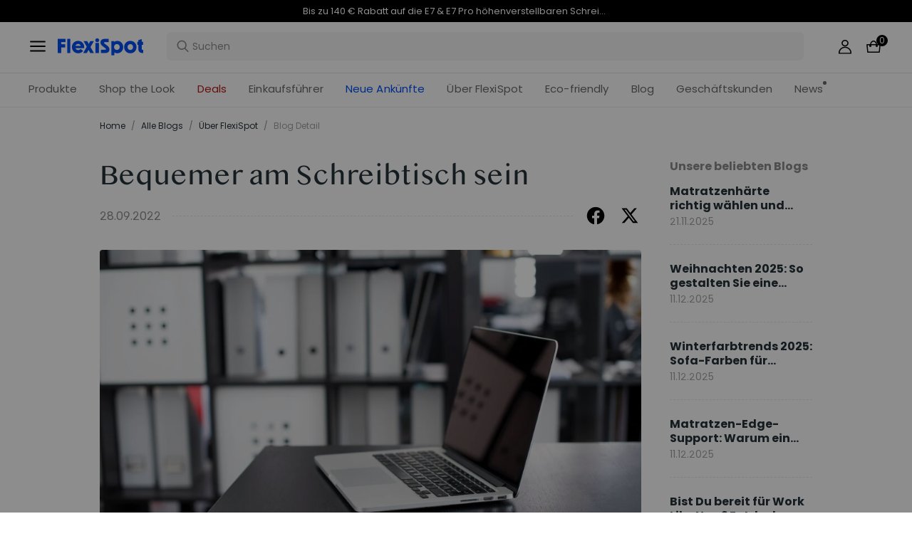

--- FILE ---
content_type: text/html; charset=utf-8
request_url: https://www.flexispot.de/blog/bequemer-am-schreibtisch-sein-hoehenverstellbarer-schreibtisch
body_size: 35328
content:
<!doctype html><html lang="de-DE"><head><meta charset="UTF-8"><meta http-equiv="X-UA-Compatible" content="ie=edge"><meta name="viewport" content="width=device-width,initial-scale=1,minimum-scale=1,maximum-scale=1,user-scalable=no"><meta name="format-detection" content="telephone=no"><script src="https://accounts.google.com/gsi/client" async></script><script src="//static.queue-it.net/script/queueclient.min.js"></script><script data-queueit-c="loctek" src="//static.queue-it.net/script/queueconfigloader.min.js"></script><meta name="" content="text/html; charset=utf-8"><link rel="preconnect" href="https://staticw2.yotpo.com"/><link rel="dns-prefetch" href="https://staticw2.yotpo.com"/><link href="/assets/images/favicon.ico" type="image/x-icon" rel="shortcut icon"/><title>Bequemer am Schreibtisch sein | FlexiSpot</title> <meta name="description" content=" Dies ist der zweite von zwei Teilen vom Artikel: Wie kann ich meinen Stehschreibtisch bequemer machen."> <meta name="keywords" content=" SC4, Schreibtisch,  Nackenprobleme, Arbeit"><meta name="robots" content="INDEX,FOLLOW"><meta data-hid="og:title" property="og:title" content="Bequemer am Schreibtisch sein | FlexiSpot"><meta data-hid="og:description" property="og:description" content=" Dies ist der zweite von zwei Teilen vom Artikel: Wie kann ich meinen Stehschreibtisch bequemer machen."><meta property="og:type" content="website"><meta property="og:url" content=" www.flexispot.de&#x2F;blog&#x2F;bequemer-am-schreibtisch-sein-hoehenverstellbarer-schreibtisch"><meta property="og:site_name" content="Flexispot"> <meta property="og:image" content=" https:&#x2F;&#x2F;staticprod.site.flexispot.de&#x2F;dev&#x2F;trantor&#x2F;attachments&#x2F;93f3813a-ed15-44b9-8a4f-a5a6fbb9bc3b.jpg">    <link data-chunk="app" rel="stylesheet" href="/assets/styles/antd-7cbfd8c381b14ea79e7e.css">
<link data-chunk="app" rel="stylesheet" href="/assets/styles/app-43dd7041-fd927f19c63c1087537d.css">
<link data-chunk="app" rel="stylesheet" href="/assets/styles/app-d91a9049-e1495d9f4f9ec04048a5.css">
<link data-chunk="pages-blog-detail" rel="stylesheet" href="/assets/styles/common-components-923ca36f6e1ab541ad88.css"><script custom-element="amp-consent" src="https://cdn.ampproject.org/v0/amp-consent-0.1.js"></script><script>if(!"gdprAppliesGlobally" in window){window.gdprAppliesGlobally=true}if(!("cmp_id" in window)||window.cmp_id<1){window.cmp_id=0}if(!("cmp_cdid" in window)){window.cmp_cdid='249b1c67f33e'}if(!("cmp_params" in window)){window.cmp_params=""}if(!("cmp_host" in window)){window.cmp_host="d.delivery.consentmanager.net"}if(!("cmp_cdn" in window)){window.cmp_cdn="cdn.consentmanager.net"}if(!("cmp_proto" in window)){window.cmp_proto="https:"}if(!("cmp_codesrc" in window)){window.cmp_codesrc="1"}window.cmp_getsupportedLangs=function(){var b=["DE","EN","FR","IT","NO","DA","FI","ES","PT","RO","BG","ET","EL","GA","HR","LV","LT","MT","NL","PL","SV","SK","SL","CS","HU","RU","SR","ZH","TR","UK","AR","BS"];if("cmp_customlanguages" in window){for(var a=0;a<window.cmp_customlanguages.length;a++){b.push(window.cmp_customlanguages[a].l.toUpperCase())}}return b};window.cmp_getRTLLangs=function(){var a=["AR"];if("cmp_customlanguages" in window){for(var b=0;b<window.cmp_customlanguages.length;b++){if("r" in window.cmp_customlanguages[b]&&window.cmp_customlanguages[b].r){a.push(window.cmp_customlanguages[b].l)}}}return a};window.cmp_getlang=function(j){if(typeof(j)!="boolean"){j=true}if(j&&typeof(cmp_getlang.usedlang)=="string"&&cmp_getlang.usedlang!==""){return cmp_getlang.usedlang}var g=window.cmp_getsupportedLangs();var c=[];var f=location.hash;var e=location.search;var a="languages" in navigator?navigator.languages:[];if(f.indexOf("cmplang=")!=-1){c.push(f.substr(f.indexOf("cmplang=")+8,2).toUpperCase())}else{if(e.indexOf("cmplang=")!=-1){c.push(e.substr(e.indexOf("cmplang=")+8,2).toUpperCase())}else{if("cmp_setlang" in window&&window.cmp_setlang!=""){c.push(window.cmp_setlang.toUpperCase())}else{if(a.length>0){for(var d=0;d<a.length;d++){c.push(a[d])}}}}}if("language" in navigator){c.push(navigator.language)}if("userLanguage" in navigator){c.push(navigator.userLanguage)}var h="";for(var d=0;d<c.length;d++){var b=c[d].toUpperCase();if(g.indexOf(b)!=-1){h=b;break}if(b.indexOf("-")!=-1){b=b.substr(0,2)}if(g.indexOf(b)!=-1){h=b;break}}if(h==""&&typeof(cmp_getlang.defaultlang)=="string"&&cmp_getlang.defaultlang!==""){return cmp_getlang.defaultlang}else{if(h==""){h="EN"}}h=h.toUpperCase();return h};(function(){var u=document;var v=u.getElementsByTagName;var h=window;var o="";var b="_en";if("cmp_getlang" in h){o=h.cmp_getlang().toLowerCase();if("cmp_customlanguages" in h){for(var q=0;q<h.cmp_customlanguages.length;q++){if(h.cmp_customlanguages[q].l.toUpperCase()==o.toUpperCase()){o="en";break}}}b="_"+o}function x(i,e){var w="";i+="=";var s=i.length;var d=location;if(d.hash.indexOf(i)!=-1){w=d.hash.substr(d.hash.indexOf(i)+s,9999)}else{if(d.search.indexOf(i)!=-1){w=d.search.substr(d.search.indexOf(i)+s,9999)}else{return e}}if(w.indexOf("&")!=-1){w=w.substr(0,w.indexOf("&"))}return w}var k=("cmp_proto" in h)?h.cmp_proto:"https:";if(k!="http:"&&k!="https:"){k="https:"}var g=("cmp_ref" in h)?h.cmp_ref:location.href;var j=u.createElement("script");j.setAttribute("data-cmp-ab","1");var c=x("cmpdesign","cmp_design" in h?h.cmp_design:"");var f=x("cmpregulationkey","cmp_regulationkey" in h?h.cmp_regulationkey:"");var r=x("cmpgppkey","cmp_gppkey" in h?h.cmp_gppkey:"");var n=x("cmpatt","cmp_att" in h?h.cmp_att:"");j.src=k+"//"+h.cmp_host+"/delivery/cmp.php?"+("cmp_id" in h&&h.cmp_id>0?"id="+h.cmp_id:"")+("cmp_cdid" in h?"&cdid="+h.cmp_cdid:"")+"&h="+encodeURIComponent(g)+(c!=""?"&cmpdesign="+encodeURIComponent(c):"")+(f!=""?"&cmpregulationkey="+encodeURIComponent(f):"")+(r!=""?"&cmpgppkey="+encodeURIComponent(r):"")+(n!=""?"&cmpatt="+encodeURIComponent(n):"")+("cmp_params" in h?"&"+h.cmp_params:"")+(u.cookie.length>0?"&__cmpfcc=1":"")+"&l="+o.toLowerCase()+"&o="+(new Date()).getTime();j.type="text/javascript";j.async=true;if(u.currentScript&&u.currentScript.parentElement){u.currentScript.parentElement.appendChild(j)}else{if(u.body){u.body.appendChild(j)}else{var t=v("body");if(t.length==0){t=v("div")}if(t.length==0){t=v("span")}if(t.length==0){t=v("ins")}if(t.length==0){t=v("script")}if(t.length==0){t=v("head")}if(t.length>0){t[0].appendChild(j)}}}var m="js";var p=x("cmpdebugunminimized","cmpdebugunminimized" in h?h.cmpdebugunminimized:0)>0?"":".min";var a=x("cmpdebugcoverage","cmp_debugcoverage" in h?h.cmp_debugcoverage:"");if(a=="1"){m="instrumented";p=""}var j=u.createElement("script");j.src=k+"//"+h.cmp_cdn+"/delivery/"+m+"/cmp"+b+p+".js";j.type="text/javascript";j.setAttribute("data-cmp-ab","1");j.async=true;if(u.currentScript&&u.currentScript.parentElement){u.currentScript.parentElement.appendChild(j)}else{if(u.body){u.body.appendChild(j)}else{var t=v("body");if(t.length==0){t=v("div")}if(t.length==0){t=v("span")}if(t.length==0){t=v("ins")}if(t.length==0){t=v("script")}if(t.length==0){t=v("head")}if(t.length>0){t[0].appendChild(j)}}}})();window.cmp_addFrame=function(b){if(!window.frames[b]){if(document.body){var a=document.createElement("iframe");a.style.cssText="display:none";if("cmp_cdn" in window&&"cmp_ultrablocking" in window&&window.cmp_ultrablocking>0){a.src="//"+window.cmp_cdn+"/delivery/empty.html"}a.name=b;a.setAttribute("title","Intentionally hidden, please ignore");a.setAttribute("role","none");a.setAttribute("tabindex","-1");document.body.appendChild(a)}else{window.setTimeout(window.cmp_addFrame,10,b)}}};window.cmp_rc=function(h){var b=document.cookie;var f="";var d=0;while(b!=""&&d<100){d++;while(b.substr(0,1)==" "){b=b.substr(1,b.length)}var g=b.substring(0,b.indexOf("="));if(b.indexOf(";")!=-1){var c=b.substring(b.indexOf("=")+1,b.indexOf(";"))}else{var c=b.substr(b.indexOf("=")+1,b.length)}if(h==g){f=c}var e=b.indexOf(";")+1;if(e==0){e=b.length}b=b.substring(e,b.length)}return(f)};window.cmp_stub=function(){var a=arguments;__cmp.a=__cmp.a||[];if(!a.length){return __cmp.a}else{if(a[0]==="ping"){if(a[1]===2){a[2]({gdprApplies:gdprAppliesGlobally,cmpLoaded:false,cmpStatus:"stub",displayStatus:"hidden",apiVersion:"2.2",cmpId:31},true)}else{a[2](false,true)}}else{if(a[0]==="getUSPData"){a[2]({version:1,uspString:window.cmp_rc("")},true)}else{if(a[0]==="getTCData"){__cmp.a.push([].slice.apply(a))}else{if(a[0]==="addEventListener"||a[0]==="removeEventListener"){__cmp.a.push([].slice.apply(a))}else{if(a.length==4&&a[3]===false){a[2]({},false)}else{__cmp.a.push([].slice.apply(a))}}}}}}};window.cmp_gpp_ping=function(){return{gppVersion:"1.0",cmpStatus:"stub",cmpDisplayStatus:"hidden",supportedAPIs:["tcfca","usnat","usca","usva","usco","usut","usct"],cmpId:31}};window.cmp_gppstub=function(){var a=arguments;__gpp.q=__gpp.q||[];if(!a.length){return __gpp.q}var g=a[0];var f=a.length>1?a[1]:null;var e=a.length>2?a[2]:null;if(g==="ping"){return window.cmp_gpp_ping()}else{if(g==="addEventListener"){__gpp.e=__gpp.e||[];if(!("lastId" in __gpp)){__gpp.lastId=0}__gpp.lastId++;var c=__gpp.lastId;__gpp.e.push({id:c,callback:f});return{eventName:"listenerRegistered",listenerId:c,data:true,pingData:window.cmp_gpp_ping()}}else{if(g==="removeEventListener"){var h=false;__gpp.e=__gpp.e||[];for(var d=0;d<__gpp.e.length;d++){if(__gpp.e[d].id==e){__gpp.e[d].splice(d,1);h=true;break}}return{eventName:"listenerRemoved",listenerId:e,data:h,pingData:window.cmp_gpp_ping()}}else{if(g==="getGPPData"){return{sectionId:3,gppVersion:1,sectionList:[],applicableSections:[0],gppString:"",pingData:window.cmp_gpp_ping()}}else{if(g==="hasSection"||g==="getSection"||g==="getField"){return null}else{__gpp.q.push([].slice.apply(a))}}}}}};window.cmp_msghandler=function(d){var a=typeof d.data==="string";try{var c=a?JSON.parse(d.data):d.data}catch(f){var c=null}if(typeof(c)==="object"&&c!==null&&"__cmpCall" in c){var b=c.__cmpCall;window.__cmp(b.command,b.parameter,function(h,g){var e={__cmpReturn:{returnValue:h,success:g,callId:b.callId}};d.source.postMessage(a?JSON.stringify(e):e,"*")})}if(typeof(c)==="object"&&c!==null&&"__uspapiCall" in c){var b=c.__uspapiCall;window.__uspapi(b.command,b.version,function(h,g){var e={__uspapiReturn:{returnValue:h,success:g,callId:b.callId}};d.source.postMessage(a?JSON.stringify(e):e,"*")})}if(typeof(c)==="object"&&c!==null&&"__tcfapiCall" in c){var b=c.__tcfapiCall;window.__tcfapi(b.command,b.version,function(h,g){var e={__tcfapiReturn:{returnValue:h,success:g,callId:b.callId}};d.source.postMessage(a?JSON.stringify(e):e,"*")},b.parameter)}if(typeof(c)==="object"&&c!==null&&"__gppCall" in c){var b=c.__gppCall;window.__gpp(b.command,function(h,g){var e={__gppReturn:{returnValue:h,success:g,callId:b.callId}};d.source.postMessage(a?JSON.stringify(e):e,"*")},"parameter" in b?b.parameter:null,"version" in b?b.version:1)}};window.cmp_setStub=function(a){if(!(a in window)||(typeof(window[a])!=="function"&&typeof(window[a])!=="object"&&(typeof(window[a])==="undefined"||window[a]!==null))){window[a]=window.cmp_stub;window[a].msgHandler=window.cmp_msghandler;window.addEventListener("message",window.cmp_msghandler,false)}};window.cmp_setGppStub=function(a){if(!(a in window)||(typeof(window[a])!=="function"&&typeof(window[a])!=="object"&&(typeof(window[a])==="undefined"||window[a]!==null))){window[a]=window.cmp_gppstub;window[a].msgHandler=window.cmp_msghandler;window.addEventListener("message",window.cmp_msghandler,false)}};window.cmp_addFrame("__cmpLocator");if(!("cmp_disableusp" in window)||!window.cmp_disableusp){window.cmp_addFrame("__uspapiLocator")}if(!("cmp_disabletcf" in window)||!window.cmp_disabletcf){window.cmp_addFrame("__tcfapiLocator")}if(!("cmp_disablegpp" in window)||!window.cmp_disablegpp){window.cmp_addFrame("__gppLocator")}window.cmp_setStub("__cmp");if(!("cmp_disabletcf" in window)||!window.cmp_disabletcf){window.cmp_setStub("__tcfapi")}if(!("cmp_disableusp" in window)||!window.cmp_disableusp){window.cmp_setStub("__uspapi")}if(!("cmp_disablegpp" in window)||!window.cmp_disablegpp){window.cmp_setGppStub("__gpp")};</script><script>var shareasaleMagentoSSCID=shareasaleMagentoGetParameterByName("sscid");
        function shareasaleMagentoSetCookie(e,a,t,o,n){if(e&&a){var r,s=o?"; path="+o:"",i=n?"; domain="+n:"",g="";t&&((r=new Date).setTime(r.getTime()+t),g="; expires="+r.toUTCString()),document.cookie=e+"="+a+g+s+i}}
        function shareasaleMagentoGetParameterByName(e,a){a||(a=window.location.href),e=e.replace(/[\[\]]/g,"\\$&");var t=new RegExp("[?&]"+e+"(=([^&#]*)|&|#|$)").exec(a);return t?t[2]?decodeURIComponent(t[2].replace(/\+/g," ")):"":null}
        shareasaleMagentoSSCID && shareasaleMagentoSetCookie("shareasaleMagentoSSCID",shareasaleMagentoSSCID,94670778e4,"/");</script><script src="https://cdn1.stamped.io/files/widget.min.js"></script><script>//<![CDATA[
      StampedFn.init({ apiKey: "01847dbf-e879-4da5-bdbb-b07ab0231e85", sId: "300757" });
      // ]]></script>
                              <script>!function(e){var n="https://s.go-mpulse.net/boomerang/";if("False"=="True")e.BOOMR_config=e.BOOMR_config||{},e.BOOMR_config.PageParams=e.BOOMR_config.PageParams||{},e.BOOMR_config.PageParams.pci=!0,n="https://s2.go-mpulse.net/boomerang/";if(window.BOOMR_API_key="R9F3U-ECZUD-QDK5H-8L6ZJ-FDJPH",function(){function e(){if(!o){var e=document.createElement("script");e.id="boomr-scr-as",e.src=window.BOOMR.url,e.async=!0,i.parentNode.appendChild(e),o=!0}}function t(e){o=!0;var n,t,a,r,d=document,O=window;if(window.BOOMR.snippetMethod=e?"if":"i",t=function(e,n){var t=d.createElement("script");t.id=n||"boomr-if-as",t.src=window.BOOMR.url,BOOMR_lstart=(new Date).getTime(),e=e||d.body,e.appendChild(t)},!window.addEventListener&&window.attachEvent&&navigator.userAgent.match(/MSIE [67]\./))return window.BOOMR.snippetMethod="s",void t(i.parentNode,"boomr-async");a=document.createElement("IFRAME"),a.src="about:blank",a.title="",a.role="presentation",a.loading="eager",r=(a.frameElement||a).style,r.width=0,r.height=0,r.border=0,r.display="none",i.parentNode.appendChild(a);try{O=a.contentWindow,d=O.document.open()}catch(_){n=document.domain,a.src="javascript:var d=document.open();d.domain='"+n+"';void(0);",O=a.contentWindow,d=O.document.open()}if(n)d._boomrl=function(){this.domain=n,t()},d.write("<bo"+"dy onload='document._boomrl();'>");else if(O._boomrl=function(){t()},O.addEventListener)O.addEventListener("load",O._boomrl,!1);else if(O.attachEvent)O.attachEvent("onload",O._boomrl);d.close()}function a(e){window.BOOMR_onload=e&&e.timeStamp||(new Date).getTime()}if(!window.BOOMR||!window.BOOMR.version&&!window.BOOMR.snippetExecuted){window.BOOMR=window.BOOMR||{},window.BOOMR.snippetStart=(new Date).getTime(),window.BOOMR.snippetExecuted=!0,window.BOOMR.snippetVersion=12,window.BOOMR.url=n+"R9F3U-ECZUD-QDK5H-8L6ZJ-FDJPH";var i=document.currentScript||document.getElementsByTagName("script")[0],o=!1,r=document.createElement("link");if(r.relList&&"function"==typeof r.relList.supports&&r.relList.supports("preload")&&"as"in r)window.BOOMR.snippetMethod="p",r.href=window.BOOMR.url,r.rel="preload",r.as="script",r.addEventListener("load",e),r.addEventListener("error",function(){t(!0)}),setTimeout(function(){if(!o)t(!0)},3e3),BOOMR_lstart=(new Date).getTime(),i.parentNode.appendChild(r);else t(!1);if(window.addEventListener)window.addEventListener("load",a,!1);else if(window.attachEvent)window.attachEvent("onload",a)}}(),"".length>0)if(e&&"performance"in e&&e.performance&&"function"==typeof e.performance.setResourceTimingBufferSize)e.performance.setResourceTimingBufferSize();!function(){if(BOOMR=e.BOOMR||{},BOOMR.plugins=BOOMR.plugins||{},!BOOMR.plugins.AK){var n=""=="true"?1:0,t="",a="aokndrax2oyci2lwzjxa-f-7069f43c7-clientnsv4-s.akamaihd.net",i="false"=="true"?2:1,o={"ak.v":"39","ak.cp":"1529549","ak.ai":parseInt("973759",10),"ak.ol":"0","ak.cr":10,"ak.ipv":4,"ak.proto":"h2","ak.rid":"1077f49","ak.r":41408,"ak.a2":n,"ak.m":"dscb","ak.n":"ff","ak.bpcip":"3.148.209.0","ak.cport":43464,"ak.gh":"23.197.30.25","ak.quicv":"","ak.tlsv":"tls1.3","ak.0rtt":"","ak.0rtt.ed":"","ak.csrc":"-","ak.acc":"","ak.t":"1769392750","ak.ak":"hOBiQwZUYzCg5VSAfCLimQ==U/s3aQkbEtkFFn8JM4dZ7ThHJkQ5tfsGipYsljK8pQ74YN5bsOvbesUG3PiuQP/AP868lZQRg39bU4/UDuKcBHdN0MTdO1oms1cfTqmrj1uvUsZgbmYVzcBJcV6NWOjykXHdn4x0mj37klIgfs/WSlp/ls4vdJRq6aSa9Q058RRqUSTQAS02NEniis0sgl4nZrMJPP1a/h0VAc/adzQF63hamMlVLdGFgQ8VO1R+O3Ph/akQl8e1XBFJsaI99F24NBsX1cXoMOZP7sO68PLz4XCifCmO7uZKgA+6tLkoH/8iflt+yi9otnGd26rvsTEVynhsqyGyV7pdzPSilJy0JAADa18nOtA2KMBUoO5sQdVqw+S/i9ETYva3wdLh5hQOiToxn450Nra/tBbve3yzlLX50H34gFaVP6G6uCMY8eY=","ak.pv":"86","ak.dpoabenc":"","ak.tf":i};if(""!==t)o["ak.ruds"]=t;var r={i:!1,av:function(n){var t="http.initiator";if(n&&(!n[t]||"spa_hard"===n[t]))o["ak.feo"]=void 0!==e.aFeoApplied?1:0,BOOMR.addVar(o)},rv:function(){var e=["ak.bpcip","ak.cport","ak.cr","ak.csrc","ak.gh","ak.ipv","ak.m","ak.n","ak.ol","ak.proto","ak.quicv","ak.tlsv","ak.0rtt","ak.0rtt.ed","ak.r","ak.acc","ak.t","ak.tf"];BOOMR.removeVar(e)}};BOOMR.plugins.AK={akVars:o,akDNSPreFetchDomain:a,init:function(){if(!r.i){var e=BOOMR.subscribe;e("before_beacon",r.av,null,null),e("onbeacon",r.rv,null,null),r.i=!0}return this},is_complete:function(){return!0}}}}()}(window);</script></head><body><div id="root"><div class="eve-pc"><div class="eve-container-align-center eve-container-part-header eve-container"><div class=" eve-component"></div><div class=" eve-component"><div class="europe-topinfo-bar europe-topinfo-bar-refheight"><div class="europe-topinfo-bar-container  "><div class="top-bar-content "><div class="europe-topinfo-bar-container-left"><span class="span-container  span-container-32"></span></div></div><div class="europe-topinfo-bar-container-right"><div class="europe-topinfo-bar-container-right-item  " btn="[object Object]">Kostenloser Versand in DE, AT, LU<div class="europe-topinfo-bar-container-right-item-line"></div></div><div class="europe-topinfo-bar-container-right-item  " btn="[object Object]">30 Tage Rückgaberecht<div class="europe-topinfo-bar-container-right-item-line"></div></div><a href="//www.flexispot.de/mitgliedschaft" target="_self" class="europe-topinfo-bar-container-right-item europe-topinfo-bar-container-right-item-active ">Club beitreten</a></div></div></div></div><div class=" eve-component"><div class="common-header-new-ceiling-nav"><div class="header-navigation-ceiling-nav"><div class="header-navigation-ceiling-nav-header"><div class="header-navigation-ceiling-nav-contanier"><span role="img" tabindex="-1" class="anticon"><svg width="1em" height="1em" fill="currentColor" aria-hidden="true" focusable="false" class=""><use xlink:href="#icon-align-both"></use></svg></span><div class="header-navigation-ceiling-nav-logo"><a href="/"><div class="comp-common-image   square"></div></a></div><ul class="header-navigation-ceiling-nav-operate"><div class="header-navigation-ceiling-nav-operate-search"><div class="search-bar-con lang-de-DE"><div class="undefined search-input-con simple"><div class="ant-select ant-select-auto-complete ant-select-single ant-select-customize-input ant-select-show-search"><div class="ant-select-selector"><span class="ant-select-selection-search"><span class="ant-input-affix-wrapper ant-select-selection-search-input"><span class="ant-input-prefix"><span role="img" tabindex="-1" class="anticon"><svg width="1em" height="1em" fill="currentColor" aria-hidden="true" focusable="false" class=""><use xlink:href="#icon-search"></use></svg></span></span><input type="search" autoComplete="off" placeholder="Suchen" enterkeyhint="go" class="ant-input" role="combobox" aria-haspopup="listbox" aria-owns="undefined_list" aria-autocomplete="list" aria-controls="undefined_list" aria-activedescendant="undefined_list_0" value=""/></span></span><span class="ant-select-selection-placeholder"></span></div></div></div></div></div><div class="header-navigation-ceiling-nav-operate-user"><a href="/buyer/index"><div class="header-navigation-ceiling-nav-operate-user-image"></div></a></div><a class="ceiling-nav-operate-shopping" href="/cart"><div class="ceiling-nav-operate-shopping-image"></div><span class="ceiling-nav-operate-shopping-count "></span></a></ul></div><div class="header-navigation-menu-wrap"><div class="header-navigation-ceiling-nav-contanier"><ul class="header-navigation-ceiling-nav-menu-wrap"><li class="header-navigation-ceiling-nav-menu-item"><div class="header-navigation-ceiling-nav-menu-item-title ">Produkte</div></li><li class="header-navigation-ceiling-nav-menu-item"><a href="//www.flexispot.de/deals" target="_self" style="color:#B41B19;--color:#B41B19" class="header-navigation-ceiling-nav-menu-item-title  ">Deals</a></li><li class="header-navigation-ceiling-nav-menu-item"><div class="header-navigation-ceiling-nav-menu-item-title  " style="color:;--color:">Einkaufsführer</div></li><li class="header-navigation-ceiling-nav-menu-item"><a href="//www.flexispot.de/uber-flexispot" target="_self" class="header-navigation-ceiling-nav-menu-item-title  ">Über FlexiSpot</a></li><li class="header-navigation-ceiling-nav-menu-item"><a href="//www.flexispot.de/nachhaltige-entwicklung" target="_self" style="color:;--color:" class="header-navigation-ceiling-nav-menu-item-title  ">Eco-friendly</a></li><li class="header-navigation-ceiling-nav-menu-item"><a href="//www.flexispot.de/blog?page=1" target="_self" class="header-navigation-ceiling-nav-menu-item-title  ">Blog</a></li><li class="header-navigation-ceiling-nav-menu-item"><div class="header-navigation-ceiling-nav-menu-item-title  ">Geschäftskunden</div></li><li class="header-navigation-ceiling-nav-menu-item"><a href="//www.flexispot.de/nachrichten" target="_blank" style="color:;--color:" class="header-navigation-ceiling-nav-menu-item-title  header-navigation-ceiling-nav-menu-item-with-icon">News</a></li><li class="header-navigation-ceiling-nav-menu-item"><a href="//www.flexispot.de/neue-ankuenfte" target="_blank" style="color:#004df2;--color:#004df2" class="header-navigation-ceiling-nav-menu-item-title  ">Neue Ankünfte</a></li><li class="header-navigation-ceiling-nav-menu-item"><a href="//www.flexispot.de/shop-the-look-homeoffice" target="_blank" class="header-navigation-ceiling-nav-menu-item-title  ">Shop the Look</a></li></ul></div></div></div></div><div class="m-header-new-ceiling-navigation"><div class="m-header-new-ceiling-navigation-header"><div class="m-header-new-ceiling-navigation-left"><span role="img" tabindex="-1" class="anticon"><svg width="1em" height="1em" fill="currentColor" aria-hidden="true" focusable="false" class=""><use xlink:href="#icon-align-both"></use></svg></span><div class="m-header-new-ceiling-navigation-left-logo"><a href="/"><div class="comp-common-image   square"></div></a></div><div class="m-header-new-ceiling-navigation-right"><div class="m-header-new-ceiling-navigation-right-search"><span role="img" tabindex="-1" class="anticon"><svg width="1em" height="1em" fill="currentColor" aria-hidden="true" focusable="false" class=""><use xlink:href="#icon-search"></use></svg></span></div><a class="ceiling-nav-operate-shopping" href="/cart"><div class="ceiling-nav-operate-shopping-image"></div><span class="ceiling-nav-operate-shopping-count "></span></a></div></div></div></div></div></div><div class=" eve-component"></div></div></div><div class="blog-detail-container-New"><div class="blog-detail-container-New-conent"><div class="blog-detail-container-breadcrumb"><div class="ant-breadcrumb blog-breadcrumb"><span><a class="ant-breadcrumb-link" href="/">Home</a><span class="ant-breadcrumb-separator">/</span></span><span><a class="ant-breadcrumb-link" href="/blog/category">Alle Blogs</a><span class="ant-breadcrumb-separator">/</span></span><span><a class="ant-breadcrumb-link" href="/blog/category/uber-flexispot">Über FlexiSpot</a><span class="ant-breadcrumb-separator">/</span></span><span><span class="ant-breadcrumb-link">Blog Detail</span><span class="ant-breadcrumb-separator">/</span></span></div></div><div class="blog-detail-container"><div class="blog-detail-container-left"><div class="blog-detail-header"><div class="blog-detail-title-wrap"><h1 class="detail-title">Bequemer am Schreibtisch sein</h1></div><div class="last-line"><div class="last-line-left"><span class="date">28.09.2022</span></div><div class="last-line-divider"></div><div class="share-icon-group"><div class="blog-facebook"></div><div class="blog-twitter"></div></div></div></div><div class="comp-common-image blog-detail-header-image  square"></div><div class="blog-detail-body"><div class="content"><p dir="ltr"><span style="color:#000000">Dies ist der zweite von zwei Teilen vom Artikel: <span style="background-color:#ffffff">Wie kann ich meinen Stehschreibtisch bequemer machen. Wir machen genau da weiter, wo wir aufgehört haben, weswegen wir dir raten, den ersten Teil zu lesen, um genau zu wissen worum es nun geht. Viel spaß!</span></span></p><br/><br/><h3 dir="ltr"><span style="color:#000000">Passe die Höhe des Stehpults an</span></h3><br/><p dir="ltr"><span style="color:#000000">Wenn du ein neues Stehpult verwendest, solltest du zuerst sicherstellen, dass es auf die richtige Höhe eingestellt ist. Wenn du dein neues Stehpult benutzt, solltest du häufig Pausen einlegen und häufige Fehler wie zu langes Stehen vermeiden. Das hilft, Schmerzen sowie Rücken- und Nackenprobleme bei der Arbeit zu reduzieren. Wenn du kurze Stehpausen einlegst, kannst du auch ab und zu leichte Übungen wie Körperdrehungen oder Dehnübungen machen, wenn du ein Stehpult benutzt. So verhinderst du auch, dass dein Körper während der Arbeit steif wird oder schmerzt.</span></p><br/><br/><h3 dir="ltr"><span style="color:#000000">Pausen einlegen</span></h3><br/><p dir="ltr"><span style="color:#000000">Egal, ob du im Sitzen oder im Stehen arbeitest, es ist immer ratsam, während deines Arbeitstages Pausen einzulegen. Wenn du eine Zeit lang an deinem Stehpult gesessen oder gestanden hast, solltest du dich daran erinnern, alle 1-2 Stunden aufzustehen und einen kurzen Spaziergang zu machen. Das hält deinen Körper aktiv und sorgt dafür, dass dein Rücken und dein Nacken nicht müde und verkrampft werden, wenn du lange in derselben Position sitzt. Es ist auch eine gute Angewohnheit, sich ab und zu zu dehnen, um müde Muskeln und Gelenke in deinem Rücken, Nacken und deinen Schultern zu entspannen. Wenn du mehr darüber wissen willst, ob du an deinem Stehpult sitzen oder stehen solltest, dann schau dir unseren Artikel zu diesem Thema an.</span></p><br/><br/><h3 dir="ltr"><span style="color:#000000">Achte auf die Position deiner Handgelenke</span></h3><br/><p dir="ltr"><span style="color:#000000">Die Position deines Handgelenks beim Sitzen und Stehen sollte nicht dieselbe sein, aber viele Menschen, die zum ersten Mal an einem Stehpult arbeiten, sind sich dieser wichtigen Tatsache oft nicht bewusst. Das Karpaltunnelsyndrom ist eine häufige Erscheinung bei Menschen, die am Schreibtisch arbeiten, und wir als Befürworter von Stehpulten möchten, dass Büroangestellte diese chronische Erkrankung vermeiden, die eine Menge Schmerzen und Stress verursachen kann. Achte immer darauf, dass deine Handgelenke nach oben gekippt und leicht gestreckt sind, wenn du entspannt stehst, um ein Karpaltunnelsyndrom bei deinem Schreibtischjob zu vermeiden. Im Sitzen hingegen sollten sich deine Handgelenke in einer neutralen Position befinden, bei der die Handgelenke gerade sind. Überlege dir, was für dich bequem ist, und sei dir bewusst, dass deine Handgelenke ihre Position leicht verändern sollten, wenn du stehst und nicht am Schreibtisch sitzt.</span></p><br/><br/><h3 dir="ltr"><span style="color:#000000">Fußstützen</span></h3><br/><p dir="ltr"><span style="color:#000000">Fußstützen können für diejenigen von großem Vorteil sein, die es vorziehen, ihre Füße leicht anzuwinkeln, wenn sie sich ausruhen, und auch für diejenigen mit kürzeren Beinen, die zusätzliche Unterstützung benötigen, um eine ergonomische Haltung beizubehalten. Die Entlastung deiner Füße kann genau das sein, was du brauchst, um es an deinem Schreibtisch bequem zu haben. Eine verstellbare Fußstütze kann deinem Körper helfen, im idealen Winkel zu ruhen und deinen Rücken zu stützen.</span></p><br/><br/><h3 dir="ltr"><span style="color:#000000">Achte auf eine korrekte Körperhaltung</span></h3><br/><p dir="ltr"><span style="color:#000000">Um Rücken-, Nacken- und Schulterschmerzen beim Sitzen am Stehpult zu minimieren, musst du bei der Arbeit am Stehpult eine möglichst gute Haltung einnehmen. Die ideale Haltung bei der Arbeit an deinem neuen Schreibtisch trägt dazu bei, dass du bei längerem Sitzen oder Stehen keine Schmerzen hast. Sie sorgt auch dafür, dass du bei der Arbeit nicht so schnell müde wirst oder Schulterschmerzen bekommst. Sei dir immer bewusst, dass du krumm sitzt und korrigiere deine Haltung sofort, wenn du merkst, dass dein Körper nach vorne geneigt ist, während du an deinem Schreibtisch sitzt oder stehst. Mit der Zeit wird dir eine ergonomische Haltung zur zweiten Natur werden.</span></p><br/><br/><h3 dir="ltr"><span style="color:#000000">Richtig eingestellter Computermonitor</span></h3><br/><p dir="ltr"><span style="color:#000000">Wenn du an einem Stehpult arbeitest, muss dein Computermonitor auf die richtige Höhe und den richtigen Winkel eingestellt sein und sich auf Augenhöhe befinden. Wenn dein Computerbildschirm zu hoch oder zu niedrig ist, kann das bei längerer Arbeit am Stehpult zu Rückenschmerzen und einer Überanstrengung der Augen führen. Wenn der Monitor- oder Laptopständer nicht im richtigen Winkel eingestellt ist, kann das zu Nackenschmerzen führen, wenn du den Monitor durch Verrenken des Halses betrachten musst.</span></p><br/><p dir="ltr"><span style="color:#000000">Deshalb ist ein Monitorarm oder ein Laptopständer (</span><u><span style="color:#1155cc"><a href="https://www.flexispot.de/zubehoer-fuer-schreibtische/laptopstander-sc4.html" target="_blank">SC4</a></span></u><span style="color:#000000">) wichtig, damit du die Höhe deines Monitors schnell und bequem einstellen kannst, wenn du den Tag im Sitzen oder Stehen verbringst. Monitorarme oder ein Laptopständer sorgen außerdem dafür, dass dein Computerbildschirm im richtigen Winkel steht. So kannst du alles auf dem Bildschirm sehen, ohne deinen Nacken oder Rücken bei der Arbeit zu belasten, und trägst zu deinem idealen ergonomischen Arbeitsplatz bei.</span></p><br/><br/><h3 dir="ltr"><span style="color:#000000">Gib dir Zeit, dich anzupassen</span></h3><br/><p dir="ltr"><span style="color:#000000">Stehpulte werden oft von Menschen genutzt, die ihre Gesundheit durch einen aktiveren Arbeitstag verbessern und die Muskeln in Beinen, Armen und Rücken stärken wollen. Wenn du vorhast, einen Stehschreibtisch zu diesem Zweck zu nutzen, solltest du dich an deinem ersten Arbeitstag im Stehen und Sitzen nicht zu sehr anstrengen. Wenn du an deinem ersten Tag mit deinem neuen Schreibtisch zu lange stehst, ist es wahrscheinlich, dass dein Körper am nächsten Tag Schmerzen hat und du dich fragst, was du falsch machst und warum dein Steh-Sitz-Schreibtisch einfach nicht so toll ist, wie du beim Kauf dachtest. Der Schlüssel dazu ist, jeden Tag immer länger zu sitzen und zu stehen und sich bewusst zu machen, wann dein Körper es wirklich braucht, dass du dich hinsetzt und den stehenden Teil deines Tages beendest, um deine Gelenke zu entlasten.</span></p><br/><p dir="ltr"><span style="color:#000000">Mit der Zeit gibst du deinem Körper die Chance, die wenig beanspruchte Rücken- und Nackenmuskulatur zu stärken, und du wirst in der Lage sein, den ganzen Tag über längere Zeiträume mühelos zu stehen, ohne dass dein Körper schmerzt.</span></p><br/><p dir="ltr"><span style="color:#000000">Letztendlich sind Stehpulte eine gute Option für Menschen, die bei der Arbeit gesund und fit bleiben wollen. Wenn du ein Stehpult richtig einsetzt, kannst du eine schlechte Körperhaltung bei der Arbeit vermeiden und gleichzeitig aktiv bleiben, indem du den ganzen Tag über regelmäßig stehst und sitzt.</span></p><br/><p dir="ltr"><span style="color:#000000">Die Vorteile des richtigen Einsatzes von Stehpulten sind unterschiedlich: Manche Nutzer/innen profitieren von der Verbesserung ihrer Körperhaltung, andere von der Steigerung ihrer Produktivität. Stehpulte haben auch erfolgreich Rückenschmerzen als Teil ihrer gesundheitlichen Vorteile reduziert und die langfristige Nutzung von Stehpulten kann Menschen mit ergonomischen Problemen am Arbeitsplatz, wie z. B. chronischen Schmerzen aufgrund von Sitzkrankheiten, helfen. Probiere noch heute die bequemen Schreibtische von FlexiSpot aus und bringe Bewegung in deinen Arbeitstag, um deine Gesundheit zu verbessern!</span></p><br/></div></div></div><div class="blog-detail-container-right"></div></div></div></div><div class="eve-pc"><div class="eve-container-part-footer eve-container" style="background-color:rgb(255, 255, 255);border-top-width:1px;border-top-color:rgb(163, 163, 163)"><div class=" eve-component"></div><div class=" eve-row"><div class=" eve-container" style="width:100%;border-top-width:1px;border-top-color:rgba(38, 51, 58, 0);border-bottom-width:1px;border-bottom-color:rgba(38, 51, 58, 0);background-color:rgba(255, 255, 255, 0)"><div class=" eve-component"><div style="margin:0px 0px 0px 0px;height:0px;background:transparent"></div></div></div></div><div class=" eve-row" style="text-align-last:left"><div class=" eve-container" style="width:100%;margin-bottom:-100px;background-color:rgba(255,255,255,1);border-top-width:1px;border-top-color:rgba(38, 51, 58, 0)"><div class=" eve-component"><div class="europe-fotter-container"><div class="europe-fotter"><div class="eruope-fotter-main"><div class="europe-fotter-left"><div class="europe-fotter-left-item"><div class="europe-fotter-left-item-title">Kundenservice</div><div class="europe-fotter-left-item-content"><div class="europe-fotter-left-item-child cursorpointer color000">Kontaktieren Sie uns</div><div class="europe-fotter-left-item-child ">Telefon: 0211-368-74223</div><div class="europe-fotter-left-item-child ">Beratung: 9 - 17 Uhr </div><div class="europe-fotter-left-item-child ">info@flexispot.de</div></div></div><div class="europe-fotter-left-item"><div class="europe-fotter-left-item-title">Rechtliches</div><div class="europe-fotter-left-item-content"><div class="europe-fotter-left-item-child cursorpointer color000">Widerruf &amp; 30 Tage Rückgaberecht</div><div class="europe-fotter-left-item-child cursorpointer color000">Datenschutzerklärung</div><div class="europe-fotter-left-item-child cursorpointer color000">Cookie-Einstellungen</div><div class="europe-fotter-left-item-child cursorpointer color000">Impressum</div><div class="europe-fotter-left-item-child cursorpointer color000">AGB</div><div class="europe-fotter-left-item-child cursorpointer color000">Klarna</div><div class="europe-fotter-left-item-child cursorpointer color000">Barrierefreiheitserklärung</div></div></div><div class="europe-fotter-left-item"><div class="europe-fotter-left-item-title">Info-Center</div><div class="europe-fotter-left-item-content"><div class="europe-fotter-left-item-child cursorpointer color000">Häufige Fragen / FAQs</div><div class="europe-fotter-left-item-child cursorpointer color000">Versandkosten &amp; Lieferung</div><div class="europe-fotter-left-item-child cursorpointer color000">Versand in die Schweiz</div><div class="europe-fotter-left-item-child cursorpointer color000">Sendungen verfolgen</div><div class="europe-fotter-left-item-child cursorpointer color000">Garantie</div><div class="europe-fotter-left-item-child cursorpointer color000">Dropshipping Programm</div><div class="europe-fotter-left-item-child cursorpointer color000">Deals</div><div class="europe-fotter-left-item-child cursorpointer color000">Taskrabbit-Service</div></div></div><div class="europe-fotter-left-item"><div class="europe-fotter-left-item-title">FlexiSpot</div><div class="europe-fotter-left-item-content"><div class="europe-fotter-left-item-child cursorpointer color000">Über FlexiSpot</div><div class="europe-fotter-left-item-child cursorpointer color000">Showroom</div><div class="europe-fotter-left-item-child cursorpointer color000">Mitgliedschaft</div><div class="europe-fotter-left-item-child cursorpointer color000">Nachhaltige Entwicklung</div><div class="europe-fotter-left-item-child cursorpointer color000">Influencerprogramm</div><div class="europe-fotter-left-item-child cursorpointer color000">Studierendenrabatt</div><div class="europe-fotter-left-item-child cursorpointer color000">Referral</div><div class="europe-fotter-left-item-child "></div></div></div></div><div class="europe-fotter-right"><div class="europe-fotter-right-email"><div class="europe-fotter-right-email-title">Melden Sie sich für 10€ Rabatt an</div><div class="europe-fotter-right-email-content"><div class="europe-fotter-right-email-content-left"><input type="text" value="" placeholder="E-Mail-Adresse" style="flex:1" class="ant-input"/></div><div class="europe-fotter-right-email-content-right"><span class="content-right-p">Abonnieren</span></div></div><p class="describe-fotter-error"></p><span class="describe-fotter-protocol "><span>Durch das Absenden dieses Formulars erklären Sie sich mit dem Abonnement unseres Newsletters einverstanden. Sie können den Newsletter jederzeit abbestellen. Informationen zur Erfolgsmessung der Einwilligung, zur Nutzung des E-Mail-Dienstleisters, zur Protokollierung der Anmeldung sowie zu Ihrem Widerrufsrecht finden Sie in unserer <a href="https://www.flexispot.de/datenschutzerklaerung" target="_blank" rel="noopener" style="color:#000;font-weight:bold;text-decoration:underline;">Datenschutzerklärung.</a></span></span></div><div class="europe-fotter-right-bulk"><span>Möchten Sie als Unternehmer Ihrem Büro, Geschäft oder Hotel ein modernes Upgrade verleihen?</span><a href="//www.flexispot.de/bulkorders" target="_self" class="europe-fotter-right-bulk-link">Geschäftskunden<!-- -->&gt;</a></div><div class="europe-fotter-right-country"><span>Deutschland</span></div></div></div><div class="europe-fotter-bottom"><div class="europe-fotter-bottom-container"><div class="europe-fotter-bottom-title">Soziale Medien</div><div class="europe-fotter-bottom-items"></div></div><div><div class="europe-fotter-bottom-container"><div class="europe-fotter-bottom-title">Zahlungsarten</div><div class="europe-fotter-bottom-items"></div></div></div><div><div class="europe-fotter-bottom-container"><div class="europe-fotter-bottom-title">Versandt von</div><div class="europe-fotter-bottom-items"></div></div></div></div></div><div class="europe-fotter-info"><div class="europe-fotter-info-container"><div class="europe-fotter-info-container-text">COPYRIGHT © FLEXISPOT 2026</div><div class="europe-fotter-info-container-text">Lager-Adresse: Flexispot GmbH, Franz-Greiß-Straße 7, 50735 Köln</div></div></div></div></div></div></div></div></div></div><script id="ssr_data">(function(){window._SSR_PRELOAD_DATA_ = ({"pageData":{"\u002Fblog\u002F:url":{"detail":{"id":86002,"title":"Bequemer am Schreibtisch sein","keyword":"SC4, Schreibtisch,  Nackenprobleme, Arbeit ","seoDescription":"Dies ist der zweite von zwei Teilen vom Artikel: Wie kann ich meinen Stehschreibtisch bequemer machen.","content":"\u003Cp dir=\"ltr\"\u003E\u003Cspan style=\"color:#000000\"\u003EDies ist der zweite von zwei Teilen vom Artikel: \u003Cspan style=\"background-color:#ffffff\"\u003EWie kann ich meinen Stehschreibtisch bequemer machen. Wir machen genau da weiter, wo wir aufgehört haben, weswegen wir dir raten, den ersten Teil zu lesen, um genau zu wissen worum es nun geht. Viel spaß!\u003C\u002Fspan\u003E\u003C\u002Fspan\u003E\u003C\u002Fp\u003E\u003Cbr\u002F\u003E\u003Cbr\u002F\u003E\u003Ch3 dir=\"ltr\"\u003E\u003Cspan style=\"color:#000000\"\u003EPasse die Höhe des Stehpults an\u003C\u002Fspan\u003E\u003C\u002Fh3\u003E\u003Cbr\u002F\u003E\u003Cp dir=\"ltr\"\u003E\u003Cspan style=\"color:#000000\"\u003EWenn du ein neues Stehpult verwendest, solltest du zuerst sicherstellen, dass es auf die richtige Höhe eingestellt ist. Wenn du dein neues Stehpult benutzt, solltest du häufig Pausen einlegen und häufige Fehler wie zu langes Stehen vermeiden. Das hilft, Schmerzen sowie Rücken- und Nackenprobleme bei der Arbeit zu reduzieren. Wenn du kurze Stehpausen einlegst, kannst du auch ab und zu leichte Übungen wie Körperdrehungen oder Dehnübungen machen, wenn du ein Stehpult benutzt. So verhinderst du auch, dass dein Körper während der Arbeit steif wird oder schmerzt.\u003C\u002Fspan\u003E\u003C\u002Fp\u003E\u003Cbr\u002F\u003E\u003Cbr\u002F\u003E\u003Ch3 dir=\"ltr\"\u003E\u003Cspan style=\"color:#000000\"\u003EPausen einlegen\u003C\u002Fspan\u003E\u003C\u002Fh3\u003E\u003Cbr\u002F\u003E\u003Cp dir=\"ltr\"\u003E\u003Cspan style=\"color:#000000\"\u003EEgal, ob du im Sitzen oder im Stehen arbeitest, es ist immer ratsam, während deines Arbeitstages Pausen einzulegen. Wenn du eine Zeit lang an deinem Stehpult gesessen oder gestanden hast, solltest du dich daran erinnern, alle 1-2 Stunden aufzustehen und einen kurzen Spaziergang zu machen. Das hält deinen Körper aktiv und sorgt dafür, dass dein Rücken und dein Nacken nicht müde und verkrampft werden, wenn du lange in derselben Position sitzt. Es ist auch eine gute Angewohnheit, sich ab und zu zu dehnen, um müde Muskeln und Gelenke in deinem Rücken, Nacken und deinen Schultern zu entspannen. Wenn du mehr darüber wissen willst, ob du an deinem Stehpult sitzen oder stehen solltest, dann schau dir unseren Artikel zu diesem Thema an.\u003C\u002Fspan\u003E\u003C\u002Fp\u003E\u003Cbr\u002F\u003E\u003Cbr\u002F\u003E\u003Ch3 dir=\"ltr\"\u003E\u003Cspan style=\"color:#000000\"\u003EAchte auf die Position deiner Handgelenke\u003C\u002Fspan\u003E\u003C\u002Fh3\u003E\u003Cbr\u002F\u003E\u003Cp dir=\"ltr\"\u003E\u003Cspan style=\"color:#000000\"\u003EDie Position deines Handgelenks beim Sitzen und Stehen sollte nicht dieselbe sein, aber viele Menschen, die zum ersten Mal an einem Stehpult arbeiten, sind sich dieser wichtigen Tatsache oft nicht bewusst. Das Karpaltunnelsyndrom ist eine häufige Erscheinung bei Menschen, die am Schreibtisch arbeiten, und wir als Befürworter von Stehpulten möchten, dass Büroangestellte diese chronische Erkrankung vermeiden, die eine Menge Schmerzen und Stress verursachen kann. Achte immer darauf, dass deine Handgelenke nach oben gekippt und leicht gestreckt sind, wenn du entspannt stehst, um ein Karpaltunnelsyndrom bei deinem Schreibtischjob zu vermeiden. Im Sitzen hingegen sollten sich deine Handgelenke in einer neutralen Position befinden, bei der die Handgelenke gerade sind. Überlege dir, was für dich bequem ist, und sei dir bewusst, dass deine Handgelenke ihre Position leicht verändern sollten, wenn du stehst und nicht am Schreibtisch sitzt.\u003C\u002Fspan\u003E\u003C\u002Fp\u003E\u003Cbr\u002F\u003E\u003Cbr\u002F\u003E\u003Ch3 dir=\"ltr\"\u003E\u003Cspan style=\"color:#000000\"\u003EFußstützen\u003C\u002Fspan\u003E\u003C\u002Fh3\u003E\u003Cbr\u002F\u003E\u003Cp dir=\"ltr\"\u003E\u003Cspan style=\"color:#000000\"\u003EFußstützen können für diejenigen von großem Vorteil sein, die es vorziehen, ihre Füße leicht anzuwinkeln, wenn sie sich ausruhen, und auch für diejenigen mit kürzeren Beinen, die zusätzliche Unterstützung benötigen, um eine ergonomische Haltung beizubehalten. Die Entlastung deiner Füße kann genau das sein, was du brauchst, um es an deinem Schreibtisch bequem zu haben. Eine verstellbare Fußstütze kann deinem Körper helfen, im idealen Winkel zu ruhen und deinen Rücken zu stützen.\u003C\u002Fspan\u003E\u003C\u002Fp\u003E\u003Cbr\u002F\u003E\u003Cbr\u002F\u003E\u003Ch3 dir=\"ltr\"\u003E\u003Cspan style=\"color:#000000\"\u003EAchte auf eine korrekte Körperhaltung\u003C\u002Fspan\u003E\u003C\u002Fh3\u003E\u003Cbr\u002F\u003E\u003Cp dir=\"ltr\"\u003E\u003Cspan style=\"color:#000000\"\u003EUm Rücken-, Nacken- und Schulterschmerzen beim Sitzen am Stehpult zu minimieren, musst du bei der Arbeit am Stehpult eine möglichst gute Haltung einnehmen. Die ideale Haltung bei der Arbeit an deinem neuen Schreibtisch trägt dazu bei, dass du bei längerem Sitzen oder Stehen keine Schmerzen hast. Sie sorgt auch dafür, dass du bei der Arbeit nicht so schnell müde wirst oder Schulterschmerzen bekommst. Sei dir immer bewusst, dass du krumm sitzt und korrigiere deine Haltung sofort, wenn du merkst, dass dein Körper nach vorne geneigt ist, während du an deinem Schreibtisch sitzt oder stehst. Mit der Zeit wird dir eine ergonomische Haltung zur zweiten Natur werden.\u003C\u002Fspan\u003E\u003C\u002Fp\u003E\u003Cbr\u002F\u003E\u003Cbr\u002F\u003E\u003Ch3 dir=\"ltr\"\u003E\u003Cspan style=\"color:#000000\"\u003ERichtig eingestellter Computermonitor\u003C\u002Fspan\u003E\u003C\u002Fh3\u003E\u003Cbr\u002F\u003E\u003Cp dir=\"ltr\"\u003E\u003Cspan style=\"color:#000000\"\u003EWenn du an einem Stehpult arbeitest, muss dein Computermonitor auf die richtige Höhe und den richtigen Winkel eingestellt sein und sich auf Augenhöhe befinden. Wenn dein Computerbildschirm zu hoch oder zu niedrig ist, kann das bei längerer Arbeit am Stehpult zu Rückenschmerzen und einer Überanstrengung der Augen führen. Wenn der Monitor- oder Laptopständer nicht im richtigen Winkel eingestellt ist, kann das zu Nackenschmerzen führen, wenn du den Monitor durch Verrenken des Halses betrachten musst.\u003C\u002Fspan\u003E\u003C\u002Fp\u003E\u003Cbr\u002F\u003E\u003Cp dir=\"ltr\"\u003E\u003Cspan style=\"color:#000000\"\u003EDeshalb ist ein Monitorarm oder ein Laptopständer (\u003C\u002Fspan\u003E\u003Cu\u003E\u003Cspan style=\"color:#1155cc\"\u003E\u003Ca href=\"https:\u002F\u002Fwww.flexispot.de\u002Fzubehoer-fuer-schreibtische\u002Flaptopstander-sc4.html\" target=\"_blank\"\u003ESC4\u003C\u002Fa\u003E\u003C\u002Fspan\u003E\u003C\u002Fu\u003E\u003Cspan style=\"color:#000000\"\u003E) wichtig, damit du die Höhe deines Monitors schnell und bequem einstellen kannst, wenn du den Tag im Sitzen oder Stehen verbringst. Monitorarme oder ein Laptopständer sorgen außerdem dafür, dass dein Computerbildschirm im richtigen Winkel steht. So kannst du alles auf dem Bildschirm sehen, ohne deinen Nacken oder Rücken bei der Arbeit zu belasten, und trägst zu deinem idealen ergonomischen Arbeitsplatz bei.\u003C\u002Fspan\u003E\u003C\u002Fp\u003E\u003Cbr\u002F\u003E\u003Cbr\u002F\u003E\u003Ch3 dir=\"ltr\"\u003E\u003Cspan style=\"color:#000000\"\u003EGib dir Zeit, dich anzupassen\u003C\u002Fspan\u003E\u003C\u002Fh3\u003E\u003Cbr\u002F\u003E\u003Cp dir=\"ltr\"\u003E\u003Cspan style=\"color:#000000\"\u003EStehpulte werden oft von Menschen genutzt, die ihre Gesundheit durch einen aktiveren Arbeitstag verbessern und die Muskeln in Beinen, Armen und Rücken stärken wollen. Wenn du vorhast, einen Stehschreibtisch zu diesem Zweck zu nutzen, solltest du dich an deinem ersten Arbeitstag im Stehen und Sitzen nicht zu sehr anstrengen. Wenn du an deinem ersten Tag mit deinem neuen Schreibtisch zu lange stehst, ist es wahrscheinlich, dass dein Körper am nächsten Tag Schmerzen hat und du dich fragst, was du falsch machst und warum dein Steh-Sitz-Schreibtisch einfach nicht so toll ist, wie du beim Kauf dachtest. Der Schlüssel dazu ist, jeden Tag immer länger zu sitzen und zu stehen und sich bewusst zu machen, wann dein Körper es wirklich braucht, dass du dich hinsetzt und den stehenden Teil deines Tages beendest, um deine Gelenke zu entlasten.\u003C\u002Fspan\u003E\u003C\u002Fp\u003E\u003Cbr\u002F\u003E\u003Cp dir=\"ltr\"\u003E\u003Cspan style=\"color:#000000\"\u003EMit der Zeit gibst du deinem Körper die Chance, die wenig beanspruchte Rücken- und Nackenmuskulatur zu stärken, und du wirst in der Lage sein, den ganzen Tag über längere Zeiträume mühelos zu stehen, ohne dass dein Körper schmerzt.\u003C\u002Fspan\u003E\u003C\u002Fp\u003E\u003Cbr\u002F\u003E\u003Cp dir=\"ltr\"\u003E\u003Cspan style=\"color:#000000\"\u003ELetztendlich sind Stehpulte eine gute Option für Menschen, die bei der Arbeit gesund und fit bleiben wollen. Wenn du ein Stehpult richtig einsetzt, kannst du eine schlechte Körperhaltung bei der Arbeit vermeiden und gleichzeitig aktiv bleiben, indem du den ganzen Tag über regelmäßig stehst und sitzt.\u003C\u002Fspan\u003E\u003C\u002Fp\u003E\u003Cbr\u002F\u003E\u003Cp dir=\"ltr\"\u003E\u003Cspan style=\"color:#000000\"\u003EDie Vorteile des richtigen Einsatzes von Stehpulten sind unterschiedlich: Manche Nutzer\u002Finnen profitieren von der Verbesserung ihrer Körperhaltung, andere von der Steigerung ihrer Produktivität. Stehpulte haben auch erfolgreich Rückenschmerzen als Teil ihrer gesundheitlichen Vorteile reduziert und die langfristige Nutzung von Stehpulten kann Menschen mit ergonomischen Problemen am Arbeitsplatz, wie z. B. chronischen Schmerzen aufgrund von Sitzkrankheiten, helfen. Probiere noch heute die bequemen Schreibtische von FlexiSpot aus und bringe Bewegung in deinen Arbeitstag, um deine Gesundheit zu verbessern!\u003C\u002Fspan\u003E\u003C\u002Fp\u003E\u003Cbr\u002F\u003E","headImageUrl":"\u002F\u002Fstaticprod.site.flexispot.de\u002Fdev\u002Ftrantor\u002Fattachments\u002F93f3813a-ed15-44b9-8a4f-a5a6fbb9bc3b.jpg","status":"PUBLISHED","description":"Dies ist der zweite von zwei Teilen vom Artikel: Wie kann ich meinen Stehschreibtisch bequemer machen.","likes":0,"top":"NO","articleType":"BLOG","bizAppKey":"loctek","version":2,"createdAt":1664446856000,"updatedAt":1758836928000,"isDeleted":0,"deletedAt":0,"createdBy":182004,"updatedBy":182004,"category":20,"relatedItemCount":4,"urlKey":"bequemer-am-schreibtisch-sein-hoehenverstellbarer-schreibtisch","seoTitle":"Bequemer am Schreibtisch sein","seoKeyword":"SC4, Schreibtisch,  Nackenprobleme, Arbeit","issuedAt":1664371098000,"topAt":0,"lastCommentAt":0,"site":"DE","categoryIds":[{"categoryId":20,"categoryName":"Über FlexiSpot","urlKey":"uber-flexispot"}],"likeCount":0,"lookCount":394,"operated":[],"summary":"Der Artikel behandelt Möglichkeiten, den Komfort eines Stehpults zu verbessern und bietet praktische Tipps zur ergonomischen Nutzung. Wichtige Punkte umfassen das Anpassen der Höhe des Stehpults, regelmäßige Pausen, die richtige Position der Handgelenke und den Einsatz von Fußstützen. Es wird betont, wie wichtig eine korrekte Körperhaltung und die richtige Einstellung des Computermonitors sind, um Rücken- und Nackenschmerzen zu vermeiden. Der Artikel empfiehlt, sich schrittweise an die Arbeit im Stehen zu gewöhnen, um langfristige gesundheitliche Vorteile zu erzielen. Abschließend wird auf die positiven Auswirkungen von Stehpulten auf die Körperhaltung und Produktivität hingewiesen.","shopItemSOList":[106037,106054,106041,106090],"cmsMiscArticleBO":{"id":86002,"title":"Bequemer am Schreibtisch sein","keyword":"SC4, Schreibtisch,  Nackenprobleme, Arbeit ","seoDescription":"Dies ist der zweite von zwei Teilen vom Artikel: Wie kann ich meinen Stehschreibtisch bequemer machen.","content":"\u003Cp dir=\"ltr\"\u003E\u003Cspan style=\"color:#000000\"\u003EDies ist der zweite von zwei Teilen vom Artikel: \u003Cspan style=\"background-color:#ffffff\"\u003EWie kann ich meinen Stehschreibtisch bequemer machen. Wir machen genau da weiter, wo wir aufgehört haben, weswegen wir dir raten, den ersten Teil zu lesen, um genau zu wissen worum es nun geht. Viel spaß!\u003C\u002Fspan\u003E\u003C\u002Fspan\u003E\u003C\u002Fp\u003E\u003Cbr\u002F\u003E\u003Cbr\u002F\u003E\u003Ch3 dir=\"ltr\"\u003E\u003Cspan style=\"color:#000000\"\u003EPasse die Höhe des Stehpults an\u003C\u002Fspan\u003E\u003C\u002Fh3\u003E\u003Cbr\u002F\u003E\u003Cp dir=\"ltr\"\u003E\u003Cspan style=\"color:#000000\"\u003EWenn du ein neues Stehpult verwendest, solltest du zuerst sicherstellen, dass es auf die richtige Höhe eingestellt ist. Wenn du dein neues Stehpult benutzt, solltest du häufig Pausen einlegen und häufige Fehler wie zu langes Stehen vermeiden. Das hilft, Schmerzen sowie Rücken- und Nackenprobleme bei der Arbeit zu reduzieren. Wenn du kurze Stehpausen einlegst, kannst du auch ab und zu leichte Übungen wie Körperdrehungen oder Dehnübungen machen, wenn du ein Stehpult benutzt. So verhinderst du auch, dass dein Körper während der Arbeit steif wird oder schmerzt.\u003C\u002Fspan\u003E\u003C\u002Fp\u003E\u003Cbr\u002F\u003E\u003Cbr\u002F\u003E\u003Ch3 dir=\"ltr\"\u003E\u003Cspan style=\"color:#000000\"\u003EPausen einlegen\u003C\u002Fspan\u003E\u003C\u002Fh3\u003E\u003Cbr\u002F\u003E\u003Cp dir=\"ltr\"\u003E\u003Cspan style=\"color:#000000\"\u003EEgal, ob du im Sitzen oder im Stehen arbeitest, es ist immer ratsam, während deines Arbeitstages Pausen einzulegen. Wenn du eine Zeit lang an deinem Stehpult gesessen oder gestanden hast, solltest du dich daran erinnern, alle 1-2 Stunden aufzustehen und einen kurzen Spaziergang zu machen. Das hält deinen Körper aktiv und sorgt dafür, dass dein Rücken und dein Nacken nicht müde und verkrampft werden, wenn du lange in derselben Position sitzt. Es ist auch eine gute Angewohnheit, sich ab und zu zu dehnen, um müde Muskeln und Gelenke in deinem Rücken, Nacken und deinen Schultern zu entspannen. Wenn du mehr darüber wissen willst, ob du an deinem Stehpult sitzen oder stehen solltest, dann schau dir unseren Artikel zu diesem Thema an.\u003C\u002Fspan\u003E\u003C\u002Fp\u003E\u003Cbr\u002F\u003E\u003Cbr\u002F\u003E\u003Ch3 dir=\"ltr\"\u003E\u003Cspan style=\"color:#000000\"\u003EAchte auf die Position deiner Handgelenke\u003C\u002Fspan\u003E\u003C\u002Fh3\u003E\u003Cbr\u002F\u003E\u003Cp dir=\"ltr\"\u003E\u003Cspan style=\"color:#000000\"\u003EDie Position deines Handgelenks beim Sitzen und Stehen sollte nicht dieselbe sein, aber viele Menschen, die zum ersten Mal an einem Stehpult arbeiten, sind sich dieser wichtigen Tatsache oft nicht bewusst. Das Karpaltunnelsyndrom ist eine häufige Erscheinung bei Menschen, die am Schreibtisch arbeiten, und wir als Befürworter von Stehpulten möchten, dass Büroangestellte diese chronische Erkrankung vermeiden, die eine Menge Schmerzen und Stress verursachen kann. Achte immer darauf, dass deine Handgelenke nach oben gekippt und leicht gestreckt sind, wenn du entspannt stehst, um ein Karpaltunnelsyndrom bei deinem Schreibtischjob zu vermeiden. Im Sitzen hingegen sollten sich deine Handgelenke in einer neutralen Position befinden, bei der die Handgelenke gerade sind. Überlege dir, was für dich bequem ist, und sei dir bewusst, dass deine Handgelenke ihre Position leicht verändern sollten, wenn du stehst und nicht am Schreibtisch sitzt.\u003C\u002Fspan\u003E\u003C\u002Fp\u003E\u003Cbr\u002F\u003E\u003Cbr\u002F\u003E\u003Ch3 dir=\"ltr\"\u003E\u003Cspan style=\"color:#000000\"\u003EFußstützen\u003C\u002Fspan\u003E\u003C\u002Fh3\u003E\u003Cbr\u002F\u003E\u003Cp dir=\"ltr\"\u003E\u003Cspan style=\"color:#000000\"\u003EFußstützen können für diejenigen von großem Vorteil sein, die es vorziehen, ihre Füße leicht anzuwinkeln, wenn sie sich ausruhen, und auch für diejenigen mit kürzeren Beinen, die zusätzliche Unterstützung benötigen, um eine ergonomische Haltung beizubehalten. Die Entlastung deiner Füße kann genau das sein, was du brauchst, um es an deinem Schreibtisch bequem zu haben. Eine verstellbare Fußstütze kann deinem Körper helfen, im idealen Winkel zu ruhen und deinen Rücken zu stützen.\u003C\u002Fspan\u003E\u003C\u002Fp\u003E\u003Cbr\u002F\u003E\u003Cbr\u002F\u003E\u003Ch3 dir=\"ltr\"\u003E\u003Cspan style=\"color:#000000\"\u003EAchte auf eine korrekte Körperhaltung\u003C\u002Fspan\u003E\u003C\u002Fh3\u003E\u003Cbr\u002F\u003E\u003Cp dir=\"ltr\"\u003E\u003Cspan style=\"color:#000000\"\u003EUm Rücken-, Nacken- und Schulterschmerzen beim Sitzen am Stehpult zu minimieren, musst du bei der Arbeit am Stehpult eine möglichst gute Haltung einnehmen. Die ideale Haltung bei der Arbeit an deinem neuen Schreibtisch trägt dazu bei, dass du bei längerem Sitzen oder Stehen keine Schmerzen hast. Sie sorgt auch dafür, dass du bei der Arbeit nicht so schnell müde wirst oder Schulterschmerzen bekommst. Sei dir immer bewusst, dass du krumm sitzt und korrigiere deine Haltung sofort, wenn du merkst, dass dein Körper nach vorne geneigt ist, während du an deinem Schreibtisch sitzt oder stehst. Mit der Zeit wird dir eine ergonomische Haltung zur zweiten Natur werden.\u003C\u002Fspan\u003E\u003C\u002Fp\u003E\u003Cbr\u002F\u003E\u003Cbr\u002F\u003E\u003Ch3 dir=\"ltr\"\u003E\u003Cspan style=\"color:#000000\"\u003ERichtig eingestellter Computermonitor\u003C\u002Fspan\u003E\u003C\u002Fh3\u003E\u003Cbr\u002F\u003E\u003Cp dir=\"ltr\"\u003E\u003Cspan style=\"color:#000000\"\u003EWenn du an einem Stehpult arbeitest, muss dein Computermonitor auf die richtige Höhe und den richtigen Winkel eingestellt sein und sich auf Augenhöhe befinden. Wenn dein Computerbildschirm zu hoch oder zu niedrig ist, kann das bei längerer Arbeit am Stehpult zu Rückenschmerzen und einer Überanstrengung der Augen führen. Wenn der Monitor- oder Laptopständer nicht im richtigen Winkel eingestellt ist, kann das zu Nackenschmerzen führen, wenn du den Monitor durch Verrenken des Halses betrachten musst.\u003C\u002Fspan\u003E\u003C\u002Fp\u003E\u003Cbr\u002F\u003E\u003Cp dir=\"ltr\"\u003E\u003Cspan style=\"color:#000000\"\u003EDeshalb ist ein Monitorarm oder ein Laptopständer (\u003C\u002Fspan\u003E\u003Cu\u003E\u003Cspan style=\"color:#1155cc\"\u003E\u003Ca href=\"https:\u002F\u002Fwww.flexispot.de\u002Fzubehoer-fuer-schreibtische\u002Flaptopstander-sc4.html\" target=\"_blank\"\u003ESC4\u003C\u002Fa\u003E\u003C\u002Fspan\u003E\u003C\u002Fu\u003E\u003Cspan style=\"color:#000000\"\u003E) wichtig, damit du die Höhe deines Monitors schnell und bequem einstellen kannst, wenn du den Tag im Sitzen oder Stehen verbringst. Monitorarme oder ein Laptopständer sorgen außerdem dafür, dass dein Computerbildschirm im richtigen Winkel steht. So kannst du alles auf dem Bildschirm sehen, ohne deinen Nacken oder Rücken bei der Arbeit zu belasten, und trägst zu deinem idealen ergonomischen Arbeitsplatz bei.\u003C\u002Fspan\u003E\u003C\u002Fp\u003E\u003Cbr\u002F\u003E\u003Cbr\u002F\u003E\u003Ch3 dir=\"ltr\"\u003E\u003Cspan style=\"color:#000000\"\u003EGib dir Zeit, dich anzupassen\u003C\u002Fspan\u003E\u003C\u002Fh3\u003E\u003Cbr\u002F\u003E\u003Cp dir=\"ltr\"\u003E\u003Cspan style=\"color:#000000\"\u003EStehpulte werden oft von Menschen genutzt, die ihre Gesundheit durch einen aktiveren Arbeitstag verbessern und die Muskeln in Beinen, Armen und Rücken stärken wollen. Wenn du vorhast, einen Stehschreibtisch zu diesem Zweck zu nutzen, solltest du dich an deinem ersten Arbeitstag im Stehen und Sitzen nicht zu sehr anstrengen. Wenn du an deinem ersten Tag mit deinem neuen Schreibtisch zu lange stehst, ist es wahrscheinlich, dass dein Körper am nächsten Tag Schmerzen hat und du dich fragst, was du falsch machst und warum dein Steh-Sitz-Schreibtisch einfach nicht so toll ist, wie du beim Kauf dachtest. Der Schlüssel dazu ist, jeden Tag immer länger zu sitzen und zu stehen und sich bewusst zu machen, wann dein Körper es wirklich braucht, dass du dich hinsetzt und den stehenden Teil deines Tages beendest, um deine Gelenke zu entlasten.\u003C\u002Fspan\u003E\u003C\u002Fp\u003E\u003Cbr\u002F\u003E\u003Cp dir=\"ltr\"\u003E\u003Cspan style=\"color:#000000\"\u003EMit der Zeit gibst du deinem Körper die Chance, die wenig beanspruchte Rücken- und Nackenmuskulatur zu stärken, und du wirst in der Lage sein, den ganzen Tag über längere Zeiträume mühelos zu stehen, ohne dass dein Körper schmerzt.\u003C\u002Fspan\u003E\u003C\u002Fp\u003E\u003Cbr\u002F\u003E\u003Cp dir=\"ltr\"\u003E\u003Cspan style=\"color:#000000\"\u003ELetztendlich sind Stehpulte eine gute Option für Menschen, die bei der Arbeit gesund und fit bleiben wollen. Wenn du ein Stehpult richtig einsetzt, kannst du eine schlechte Körperhaltung bei der Arbeit vermeiden und gleichzeitig aktiv bleiben, indem du den ganzen Tag über regelmäßig stehst und sitzt.\u003C\u002Fspan\u003E\u003C\u002Fp\u003E\u003Cbr\u002F\u003E\u003Cp dir=\"ltr\"\u003E\u003Cspan style=\"color:#000000\"\u003EDie Vorteile des richtigen Einsatzes von Stehpulten sind unterschiedlich: Manche Nutzer\u002Finnen profitieren von der Verbesserung ihrer Körperhaltung, andere von der Steigerung ihrer Produktivität. Stehpulte haben auch erfolgreich Rückenschmerzen als Teil ihrer gesundheitlichen Vorteile reduziert und die langfristige Nutzung von Stehpulten kann Menschen mit ergonomischen Problemen am Arbeitsplatz, wie z. B. chronischen Schmerzen aufgrund von Sitzkrankheiten, helfen. Probiere noch heute die bequemen Schreibtische von FlexiSpot aus und bringe Bewegung in deinen Arbeitstag, um deine Gesundheit zu verbessern!\u003C\u002Fspan\u003E\u003C\u002Fp\u003E\u003Cbr\u002F\u003E","headImageUrl":"\u002F\u002Fstaticprod.site.flexispot.de\u002Fdev\u002Ftrantor\u002Fattachments\u002F93f3813a-ed15-44b9-8a4f-a5a6fbb9bc3b.jpg","status":"PUBLISHED","description":"Dies ist der zweite von zwei Teilen vom Artikel: Wie kann ich meinen Stehschreibtisch bequemer machen.","likes":0,"top":"NO","articleType":"BLOG","bizAppKey":"loctek","version":2,"createdAt":1664446856000,"updatedAt":1758836928000,"isDeleted":0,"deletedAt":0,"createdBy":182004,"updatedBy":182004,"category":20,"relatedItemCount":4,"urlKey":"bequemer-am-schreibtisch-sein-hoehenverstellbarer-schreibtisch","seoTitle":"Bequemer am Schreibtisch sein","seoKeyword":"SC4, Schreibtisch,  Nackenprobleme, Arbeit","issuedAt":1664371098000,"topAt":0,"lastCommentAt":0,"site":"DE","categoryIds":[{"categoryId":20,"categoryName":"Über FlexiSpot","urlKey":"uber-flexispot"}],"likeCount":0,"lookCount":394,"operated":[],"summary":"Der Artikel behandelt Möglichkeiten, den Komfort eines Stehpults zu verbessern und bietet praktische Tipps zur ergonomischen Nutzung. Wichtige Punkte umfassen das Anpassen der Höhe des Stehpults, regelmäßige Pausen, die richtige Position der Handgelenke und den Einsatz von Fußstützen. Es wird betont, wie wichtig eine korrekte Körperhaltung und die richtige Einstellung des Computermonitors sind, um Rücken- und Nackenschmerzen zu vermeiden. Der Artikel empfiehlt, sich schrittweise an die Arbeit im Stehen zu gewöhnen, um langfristige gesundheitliche Vorteile zu erzielen. Abschließend wird auf die positiven Auswirkungen von Stehpulten auf die Körperhaltung und Produktivität hingewiesen.","shopItemSOList":[106037,106054,106041,106090]}},"categoryTree":[],"isHideBlogTip":false}},"designPageData":{},"designPages":[{"id":86,"name":"博客","pageCategoryId":31,"siteId":17,"path":"\u002Fblog","title":"BLOG","keywords":"","description":"","layout":"","isIndex":false,"includedSitemap":false,"autoReleaseTime":null,"autoReleaseParts":null,"autoExpirationTime":null,"status":null,"pageType":"official","activeVersionId":2186,"quotePageId":null,"quotePageSyncStatus":0,"currentEditor":"{\"sessionId\":\"6c928264-0cd5-4b6b-b8bd-20b2e563632c\",\"id\":15699131,\"timestamp\":1748587421063}","ext":null,"createdAt":"2022-07-21T02:07:16.000Z","updatedAt":"2025-11-21T01:51:34.000Z","deletedAt":null},{"id":87,"name":"搜索&分类","pageCategoryId":31,"siteId":17,"path":"\u002Fsearch","title":"Suche｜Flexispot","keywords":"","description":"","layout":"","isIndex":false,"includedSitemap":false,"autoReleaseTime":null,"autoReleaseParts":null,"autoExpirationTime":null,"status":null,"pageType":"official","activeVersionId":2187,"quotePageId":null,"quotePageSyncStatus":0,"currentEditor":"{\"sessionId\":\"071c834b-8781-494b-b290-98e78cf05fef\",\"id\":15699131,\"name\":\"L19839\",\"timestamp\":1753323250940}","ext":null,"createdAt":"2022-07-21T02:07:16.000Z","updatedAt":"2025-11-21T01:51:34.000Z","deletedAt":null},{"id":88,"name":"文章","pageCategoryId":31,"siteId":17,"path":"\u002Farticle","title":"文章","keywords":"","description":"","layout":"","isIndex":false,"includedSitemap":false,"autoReleaseTime":null,"autoReleaseParts":null,"autoExpirationTime":null,"status":null,"pageType":"official","activeVersionId":2188,"quotePageId":null,"quotePageSyncStatus":0,"currentEditor":null,"ext":null,"createdAt":"2022-07-21T02:07:16.000Z","updatedAt":"2025-11-21T01:51:34.000Z","deletedAt":null},{"id":90,"name":"首页","pageCategoryId":31,"siteId":17,"path":"\u002Findex","title":"Ergonomische Büromöbel & Sitzen und Stehen | FlexiSpot DE","keywords":"Höhenverstellbarer Schreibtisch,Büromöbel,Bürostuhl, Tischplatte,Kinderschreibtisch, Bürozubehör,Gesundheitsaward-Gewinner,E7","description":"Ergonomische, smarte Möbel für Vorausdenker von FlexiSpot & Lösungen fürs Büro und Home Office & Mit dem IGR-Innovationspreis & bis zu 20 Jahre Herstellergarantie","layout":"","isIndex":true,"includedSitemap":true,"autoReleaseTime":null,"autoReleaseParts":null,"autoExpirationTime":null,"status":null,"pageType":"official","activeVersionId":8273,"quotePageId":null,"quotePageSyncStatus":0,"currentEditor":null,"ext":null,"createdAt":"2022-07-21T02:07:16.000Z","updatedAt":"2026-01-22T09:13:00.000Z","deletedAt":null},{"id":93,"name":"test-FlexiSpot Tech Day","pageCategoryId":41,"siteId":17,"path":"\u002Ftech-day","title":"","keywords":"","description":"","layout":"","isIndex":false,"includedSitemap":false,"autoReleaseTime":null,"autoReleaseParts":null,"autoExpirationTime":null,"status":null,"pageType":"official","activeVersionId":2190,"quotePageId":null,"quotePageSyncStatus":0,"currentEditor":null,"ext":null,"createdAt":"2022-08-25T09:45:46.000Z","updatedAt":"2025-11-21T01:51:34.000Z","deletedAt":null},{"id":95,"name":"Creators Wanted","pageCategoryId":32,"siteId":17,"path":"\u002Fcreators-wanted","title":"","keywords":"","description":"","layout":"","isIndex":false,"includedSitemap":true,"autoReleaseTime":null,"autoReleaseParts":null,"autoExpirationTime":null,"status":null,"pageType":"official","activeVersionId":2191,"quotePageId":null,"quotePageSyncStatus":0,"currentEditor":null,"ext":null,"createdAt":"2022-10-10T04:36:33.000Z","updatedAt":"2025-11-21T01:51:34.000Z","deletedAt":null},{"id":97,"name":"test-Gratisprobe","pageCategoryId":41,"siteId":17,"path":"\u002Ftest-gratisprobe","title":"","keywords":"","description":"","layout":"","isIndex":false,"includedSitemap":false,"autoReleaseTime":null,"autoReleaseParts":null,"autoExpirationTime":null,"status":null,"pageType":"official","activeVersionId":2192,"quotePageId":null,"quotePageSyncStatus":0,"currentEditor":null,"ext":null,"createdAt":"2022-10-26T01:14:09.000Z","updatedAt":"2025-11-21T01:51:34.000Z","deletedAt":null},{"id":98,"name":"test-Herausforderung","pageCategoryId":41,"siteId":17,"path":"\u002Fherausforderungsfddsfvoloesjgrg","title":"","keywords":"","description":"","layout":"","isIndex":false,"includedSitemap":false,"autoReleaseTime":null,"autoReleaseParts":null,"autoExpirationTime":null,"status":null,"pageType":"official","activeVersionId":2193,"quotePageId":null,"quotePageSyncStatus":0,"currentEditor":null,"ext":null,"createdAt":"2022-10-28T04:24:34.000Z","updatedAt":"2025-11-21T01:51:34.000Z","deletedAt":null},{"id":101,"name":"test-Frohe Weihnachten","pageCategoryId":41,"siteId":17,"path":"\u002Fweihnachten-2022","title":"Frohe Weihnachten | Flexispot","keywords":"","description":"","layout":"","isIndex":false,"includedSitemap":false,"autoReleaseTime":null,"autoReleaseParts":null,"autoExpirationTime":null,"status":null,"pageType":"official","activeVersionId":2194,"quotePageId":null,"quotePageSyncStatus":0,"currentEditor":null,"ext":null,"createdAt":"2022-11-29T07:07:25.000Z","updatedAt":"2025-11-21T01:51:34.000Z","deletedAt":null},{"id":102,"name":"test-Newsletter(Weihnachten)","pageCategoryId":41,"siteId":17,"path":"\u002Fnewsletter-Weihnachten","title":"","keywords":"","description":"","layout":"","isIndex":false,"includedSitemap":false,"autoReleaseTime":null,"autoReleaseParts":null,"autoExpirationTime":null,"status":null,"pageType":"official","activeVersionId":2195,"quotePageId":null,"quotePageSyncStatus":0,"currentEditor":null,"ext":null,"createdAt":"2022-11-30T09:18:49.000Z","updatedAt":"2025-11-21T01:51:34.000Z","deletedAt":null},{"id":103,"name":"test-Frohes neues Jahr","pageCategoryId":41,"siteId":17,"path":"\u002Fneuesjahr-2023","title":"Frohes neues Jahr | Flexispot","keywords":"","description":"","layout":"","isIndex":false,"includedSitemap":false,"autoReleaseTime":null,"autoReleaseParts":null,"autoExpirationTime":null,"status":null,"pageType":"official","activeVersionId":2196,"quotePageId":null,"quotePageSyncStatus":0,"currentEditor":null,"ext":null,"createdAt":"2022-12-08T06:26:03.000Z","updatedAt":"2025-11-21T01:51:34.000Z","deletedAt":null},{"id":105,"name":"Newsletter -10 € Rabatt","pageCategoryId":32,"siteId":17,"path":"\u002Fnewsletter","title":"Newsletter | Flexispot","keywords":"","description":"","layout":"","isIndex":false,"includedSitemap":true,"autoReleaseTime":null,"autoReleaseParts":null,"autoExpirationTime":null,"status":null,"pageType":"official","activeVersionId":5871,"quotePageId":null,"quotePageSyncStatus":0,"currentEditor":null,"ext":null,"createdAt":"2022-12-26T03:23:24.000Z","updatedAt":"2025-11-21T01:51:34.000Z","deletedAt":null},{"id":124,"name":"test-Winterschlussverkauf","pageCategoryId":41,"siteId":17,"path":"\u002Fdealssfdsgregbfsdg","title":"Winterschlussverkauf | Flexispot","keywords":"","description":"","layout":"","isIndex":false,"includedSitemap":false,"autoReleaseTime":null,"autoReleaseParts":null,"autoExpirationTime":null,"status":null,"pageType":"official","activeVersionId":2198,"quotePageId":null,"quotePageSyncStatus":0,"currentEditor":null,"ext":null,"createdAt":"2023-01-30T01:53:46.000Z","updatedAt":"2025-11-21T01:51:34.000Z","deletedAt":null},{"id":126,"name":"Summer Sale","pageCategoryId":30,"siteId":17,"path":"\u002Fdeals-8696783423","title":"Summer Sale | Flexispot","keywords":"","description":"","layout":"","isIndex":false,"includedSitemap":false,"autoReleaseTime":null,"autoReleaseParts":null,"autoExpirationTime":null,"status":null,"pageType":"official","activeVersionId":2199,"quotePageId":null,"quotePageSyncStatus":0,"currentEditor":null,"ext":null,"createdAt":"2023-02-28T01:22:07.000Z","updatedAt":"2025-11-21T01:51:34.000Z","deletedAt":null},{"id":128,"name":"Meine Punkte","pageCategoryId":40,"siteId":17,"path":"\u002Ftest-1-punktekonto","title":"Meine Punkte","keywords":"","description":"","layout":"","isIndex":false,"includedSitemap":false,"autoReleaseTime":null,"autoReleaseParts":null,"autoExpirationTime":null,"status":null,"pageType":"official","activeVersionId":6890,"quotePageId":null,"quotePageSyncStatus":0,"currentEditor":null,"ext":null,"createdAt":"2023-03-20T05:27:54.000Z","updatedAt":"2025-11-21T01:51:34.000Z","deletedAt":null},{"id":129,"name":"Mitgliedschaft neu","pageCategoryId":40,"siteId":17,"path":"\u002Ftestmitglied-38y479","title":"FlexiSpot Mitgliedschaft-System | Die Reise beginnt jetzt","keywords":"","description":"","layout":"","isIndex":false,"includedSitemap":false,"autoReleaseTime":null,"autoReleaseParts":null,"autoExpirationTime":null,"status":null,"pageType":"official","activeVersionId":2201,"quotePageId":null,"quotePageSyncStatus":0,"currentEditor":null,"ext":null,"createdAt":"2023-03-28T01:04:22.000Z","updatedAt":"2025-11-21T01:51:34.000Z","deletedAt":null},{"id":131,"name":"test-Newsletter-525","pageCategoryId":32,"siteId":17,"path":"\u002Fnewsletter\u002F525","title":"Newsletter | Flexispot","keywords":"","description":"","layout":"","isIndex":false,"includedSitemap":false,"autoReleaseTime":null,"autoReleaseParts":null,"autoExpirationTime":null,"status":null,"pageType":"official","activeVersionId":2202,"quotePageId":null,"quotePageSyncStatus":0,"currentEditor":null,"ext":null,"createdAt":"2023-05-04T01:56:44.000Z","updatedAt":"2025-11-21T01:51:34.000Z","deletedAt":null},{"id":132,"name":"test-Fang den Ball","pageCategoryId":42,"siteId":17,"path":"\u002F255255225522","title":"Fang den Ball | FlexiSpot","keywords":"","description":"","layout":"","isIndex":false,"includedSitemap":false,"autoReleaseTime":null,"autoReleaseParts":null,"autoExpirationTime":null,"status":null,"pageType":"official","activeVersionId":2203,"quotePageId":null,"quotePageSyncStatus":0,"currentEditor":null,"ext":null,"createdAt":"2023-05-05T09:15:11.000Z","updatedAt":"2025-11-21T01:51:34.000Z","deletedAt":null},{"id":133,"name":"test-Brand Day","pageCategoryId":42,"siteId":17,"path":"\u002Fflexispot-brand-day-2807809465436","title":"Brand Day | FlexiSpot","keywords":"","description":"","layout":"","isIndex":false,"includedSitemap":false,"autoReleaseTime":null,"autoReleaseParts":null,"autoExpirationTime":null,"status":null,"pageType":"official","activeVersionId":2204,"quotePageId":null,"quotePageSyncStatus":0,"currentEditor":null,"ext":null,"createdAt":"2023-05-09T05:59:04.000Z","updatedAt":"2025-11-21T01:51:34.000Z","deletedAt":null},{"id":134,"name":"test-FlexiSpot Brand Day","pageCategoryId":42,"siteId":17,"path":"\u002F96437026835013","title":"Brand Day | FlexiSpot","keywords":"","description":"","layout":"","isIndex":false,"includedSitemap":false,"autoReleaseTime":null,"autoReleaseParts":null,"autoExpirationTime":null,"status":null,"pageType":"official","activeVersionId":2205,"quotePageId":null,"quotePageSyncStatus":0,"currentEditor":null,"ext":null,"createdAt":"2023-05-12T02:24:23.000Z","updatedAt":"2025-11-21T01:51:34.000Z","deletedAt":null},{"id":135,"name":"Einkaufsführer | FlexiSpot","pageCategoryId":43,"siteId":17,"path":"\u002Fstanding-desks-buyer-guide","title":"Einkaufsführer | FlexiSpot","keywords":"Ergonomischer Einkaufsführer, Höhenverstellbarer Schreibtisch, FlexiSpot, elektrisch, Bürotische, Zuhause, Kinderschreibtische ","description":"Es gibt viele höhenverstellbare Schreibtische, aber nicht alle entsprechen Deinen hohen Qualitätsansprüchen! Deshalb ist es wichtig, den richtigen höhenverstellbaren Schreibtisch zu finden. Aufgrund der höheren Anschaffungskosten eines höhenverstellbaren Schreibtischs ist die Frage - \"Was bringt ein höhenverstellbarer Schreibtisch?\" - durchaus berechtigt! Warum solltest Du daher etwas mehr Geld für einen höhenverstellbaren Schreibtisch ausgeben?","layout":"","isIndex":false,"includedSitemap":true,"autoReleaseTime":null,"autoReleaseParts":null,"autoExpirationTime":null,"status":null,"pageType":"official","activeVersionId":8012,"quotePageId":null,"quotePageSyncStatus":0,"currentEditor":"{\"sessionId\":\"7622dde3-0e1e-4bb4-b398-ef0b45596c40\",\"id\":\"12353718\",\"timestamp\":1767489261810}","ext":null,"createdAt":"2023-06-09T01:26:42.000Z","updatedAt":"2026-01-04T01:14:21.000Z","deletedAt":null},{"id":137,"name":"Nachhaltige-Entwicklung","pageCategoryId":43,"siteId":17,"path":"\u002Fnachhaltige-entwicklung","title":"Nachhaltige-Entwicklung | FlexiSpot","keywords":"nachhaltige-entwicklung","description":"nachhaltige-entwicklung","layout":"","isIndex":false,"includedSitemap":true,"autoReleaseTime":null,"autoReleaseParts":null,"autoExpirationTime":null,"status":null,"pageType":"official","activeVersionId":2207,"quotePageId":null,"quotePageSyncStatus":0,"currentEditor":null,"ext":null,"createdAt":"2023-06-09T01:29:15.000Z","updatedAt":"2026-01-08T09:41:21.000Z","deletedAt":null},{"id":138,"name":"Datenschutzerklärung | Flexispot","pageCategoryId":43,"siteId":17,"path":"\u002Fdatenschutzerklaerung-old","title":"Datenschutzerklärung | FlexiSpot","keywords":"Datenschutzerklärung","description":"Datenschutzerklärung","layout":"","isIndex":false,"includedSitemap":true,"autoReleaseTime":null,"autoReleaseParts":null,"autoExpirationTime":null,"status":null,"pageType":"official","activeVersionId":3153,"quotePageId":null,"quotePageSyncStatus":0,"currentEditor":null,"ext":null,"createdAt":"2023-06-09T01:32:07.000Z","updatedAt":"2025-12-31T06:41:12.000Z","deletedAt":null},{"id":139,"name":"Widerruf | Flexispot","pageCategoryId":43,"siteId":17,"path":"\u002Fwiderruf-old","title":"Widerruf | FlexiSpot","keywords":"widerruf","description":"widerruf","layout":"","isIndex":false,"includedSitemap":true,"autoReleaseTime":null,"autoReleaseParts":null,"autoExpirationTime":null,"status":null,"pageType":"official","activeVersionId":6814,"quotePageId":null,"quotePageSyncStatus":0,"currentEditor":null,"ext":null,"createdAt":"2023-06-09T01:44:40.000Z","updatedAt":"2025-11-21T01:51:34.000Z","deletedAt":null},{"id":140,"name":"Kontaktieren Sie uns","pageCategoryId":43,"siteId":17,"path":"\u002Fcontact-old","title":"Kontaktieren Sie uns","keywords":"","description":"","layout":"","isIndex":false,"includedSitemap":true,"autoReleaseTime":null,"autoReleaseParts":null,"autoExpirationTime":null,"status":null,"pageType":"official","activeVersionId":6803,"quotePageId":null,"quotePageSyncStatus":0,"currentEditor":null,"ext":null,"createdAt":"2023-06-09T01:47:14.000Z","updatedAt":"2025-12-22T08:16:35.000Z","deletedAt":null},{"id":141,"name":"Impressum | Flexispot","pageCategoryId":43,"siteId":17,"path":"\u002FImpressum","title":"Impressum | FlexiSpot","keywords":"Impressum","description":"Impressum","layout":"","isIndex":false,"includedSitemap":true,"autoReleaseTime":null,"autoReleaseParts":null,"autoExpirationTime":null,"status":null,"pageType":"official","activeVersionId":8263,"quotePageId":null,"quotePageSyncStatus":0,"currentEditor":"{\"sessionId\":\"7416eb2a-97ea-418d-b4f7-732ffc2a4d49\",\"id\":\"12353895\",\"timestamp\":1768298865542}","ext":null,"createdAt":"2023-06-09T01:52:26.000Z","updatedAt":"2026-01-13T10:07:45.000Z","deletedAt":null},{"id":142,"name":"agb | Flexispot","pageCategoryId":43,"siteId":17,"path":"\u002Fagb-old","title":"agb | FlexiSpot","keywords":"agb","description":"agb","layout":"","isIndex":false,"includedSitemap":true,"autoReleaseTime":null,"autoReleaseParts":null,"autoExpirationTime":null,"status":null,"pageType":"official","activeVersionId":2212,"quotePageId":null,"quotePageSyncStatus":0,"currentEditor":null,"ext":null,"createdAt":"2023-06-09T01:55:45.000Z","updatedAt":"2025-11-21T01:51:34.000Z","deletedAt":null},{"id":143,"name":"Häufige Fragen \u002F FAQs","pageCategoryId":43,"siteId":17,"path":"\u002Fhaeufig-gestellte-fragen-old","title":"Häufige Fragen \u002F FAQs | FlexiSpot","keywords":"haeufig-gestellte-fragen","description":"haeufig-gestellte-fragen","layout":"","isIndex":false,"includedSitemap":true,"autoReleaseTime":null,"autoReleaseParts":null,"autoExpirationTime":null,"status":null,"pageType":"official","activeVersionId":6805,"quotePageId":null,"quotePageSyncStatus":0,"currentEditor":null,"ext":null,"createdAt":"2023-06-09T01:57:00.000Z","updatedAt":"2025-11-21T01:51:34.000Z","deletedAt":null},{"id":144,"name":"Lieferung","pageCategoryId":43,"siteId":17,"path":"\u002Flieferung-old","title":"Lieferung | FlexiSpot","keywords":"lieferung","description":"lieferung","layout":"","isIndex":false,"includedSitemap":true,"autoReleaseTime":null,"autoReleaseParts":null,"autoExpirationTime":null,"status":null,"pageType":"official","activeVersionId":6807,"quotePageId":null,"quotePageSyncStatus":0,"currentEditor":null,"ext":null,"createdAt":"2023-06-09T01:58:53.000Z","updatedAt":"2025-11-21T01:51:34.000Z","deletedAt":null},{"id":145,"name":"Garantie","pageCategoryId":43,"siteId":17,"path":"\u002Fgarantie-old","title":"Garantie | FlexiSpot","keywords":"garantie","description":"garantie","layout":"","isIndex":false,"includedSitemap":true,"autoReleaseTime":null,"autoReleaseParts":null,"autoExpirationTime":null,"status":null,"pageType":"official","activeVersionId":6823,"quotePageId":null,"quotePageSyncStatus":0,"currentEditor":"{\"sessionId\":\"c760558e-d217-4f3b-93dc-ce490d24ff72\",\"id\":\"27389283\",\"timestamp\":1763104961462}","ext":null,"createdAt":"2023-06-09T02:00:51.000Z","updatedAt":"2025-11-21T01:51:34.000Z","deletedAt":null},{"id":146,"name":"Referral","pageCategoryId":43,"siteId":17,"path":"\u002Ffreunde","title":"FlexiSpot Empfehlungsprogramm","keywords":"Empfehlungsprogramm","description":"Teilen Sie die FlexiSpot-Liebe mit Freunden, Familie und Kollegen. Sie erhalten 3% Cash-Back auf den Gesamtbetrag ihrer ersten Bestellung!","layout":"","isIndex":false,"includedSitemap":true,"autoReleaseTime":null,"autoReleaseParts":null,"autoExpirationTime":null,"status":null,"pageType":"official","activeVersionId":3673,"quotePageId":null,"quotePageSyncStatus":0,"currentEditor":null,"ext":null,"createdAt":"2023-06-09T02:02:57.000Z","updatedAt":"2025-11-21T01:51:34.000Z","deletedAt":null},{"id":147,"name":"Influencer-Programm","pageCategoryId":43,"siteId":17,"path":"\u002Finfluencer-programm","title":"Influencer-Programm | FlexiSpot","keywords":"influencer-programm","description":"influencer-programm","layout":"","isIndex":false,"includedSitemap":true,"autoReleaseTime":null,"autoReleaseParts":null,"autoExpirationTime":null,"status":null,"pageType":"official","activeVersionId":2217,"quotePageId":null,"quotePageSyncStatus":0,"currentEditor":null,"ext":null,"createdAt":"2023-06-09T02:05:07.000Z","updatedAt":"2025-11-21T01:51:34.000Z","deletedAt":null},{"id":148,"name":"Studierendenrabatt","pageCategoryId":43,"siteId":17,"path":"\u002Fstudierendenrabatt","title":"Studierendenrabatt | FlexiSpot","keywords":"studierendenrabatt","description":"studierendenrabatt","layout":"","isIndex":false,"includedSitemap":true,"autoReleaseTime":null,"autoReleaseParts":null,"autoExpirationTime":null,"status":null,"pageType":"official","activeVersionId":2218,"quotePageId":null,"quotePageSyncStatus":0,"currentEditor":null,"ext":null,"createdAt":"2023-06-09T02:06:54.000Z","updatedAt":"2025-11-21T01:51:34.000Z","deletedAt":null},{"id":149,"name":"Über FlexiSpot","pageCategoryId":43,"siteId":17,"path":"\u002Fuber-flexispot","title":"Über FlexiSpot | FlexiSpot","keywords":"Über FlexiSpot","description":"Über FlexiSpot","layout":"","isIndex":false,"includedSitemap":true,"autoReleaseTime":null,"autoReleaseParts":null,"autoExpirationTime":null,"status":null,"pageType":"official","activeVersionId":6306,"quotePageId":null,"quotePageSyncStatus":0,"currentEditor":"{\"sessionId\":\"32f3a534-be4d-4ee1-a47e-45abfae0eb20\",\"id\":\"13865110\",\"timestamp\":1759210848775}","ext":null,"createdAt":"2023-06-09T02:08:44.000Z","updatedAt":"2025-11-21T01:51:34.000Z","deletedAt":null},{"id":150,"name":"punkte-regeln","pageCategoryId":43,"siteId":17,"path":"\u002Fpunkte-regeln","title":"punkte-regeln | FlexiSpot","keywords":"punkte-regeln,rules","description":"punkte-regeln,rules","layout":"","isIndex":false,"includedSitemap":true,"autoReleaseTime":null,"autoReleaseParts":null,"autoExpirationTime":null,"status":null,"pageType":"official","activeVersionId":2220,"quotePageId":null,"quotePageSyncStatus":0,"currentEditor":null,"ext":null,"createdAt":"2023-06-09T02:08:45.000Z","updatedAt":"2025-11-21T01:51:34.000Z","deletedAt":null},{"id":151,"name":"test-rush to purchase","pageCategoryId":41,"siteId":17,"path":"\u002Frush to purchasetesting","title":"","keywords":"","description":"","layout":"","isIndex":false,"includedSitemap":false,"autoReleaseTime":null,"autoReleaseParts":null,"autoExpirationTime":null,"status":null,"pageType":"official","activeVersionId":2221,"quotePageId":null,"quotePageSyncStatus":0,"currentEditor":null,"ext":null,"createdAt":"2023-06-16T06:00:06.000Z","updatedAt":"2025-11-21T01:51:34.000Z","deletedAt":null},{"id":152,"name":"Frohen Valentinstag | FlexiSpot","pageCategoryId":30,"siteId":17,"path":"\u002Fdeals-aaabsn","title":"Frohen Valentinstag: Angebote für Büromöbel | FlexiSpot","keywords":"","description":"","layout":"","isIndex":false,"includedSitemap":true,"autoReleaseTime":null,"autoReleaseParts":null,"autoExpirationTime":null,"status":null,"pageType":"official","activeVersionId":6212,"quotePageId":null,"quotePageSyncStatus":0,"currentEditor":null,"ext":null,"createdAt":"2023-06-30T08:21:49.000Z","updatedAt":"2025-11-21T01:51:34.000Z","deletedAt":null},{"id":153,"name":"dev1","pageCategoryId":43,"siteId":17,"path":"\u002Fdev1","title":"","keywords":"","description":"","layout":"","isIndex":false,"includedSitemap":false,"autoReleaseTime":null,"autoReleaseParts":null,"autoExpirationTime":null,"status":null,"pageType":"official","activeVersionId":2223,"quotePageId":null,"quotePageSyncStatus":0,"currentEditor":null,"ext":null,"createdAt":"2023-07-11T08:30:02.000Z","updatedAt":"2025-11-21T01:51:34.000Z","deletedAt":null},{"id":154,"name":"bulkorders-test","pageCategoryId":43,"siteId":17,"path":"\u002Fbulkorders-test","title":"Geschäftskunden | Flexispot","keywords":"Bulkorder, Geschäftskunden, Angebot, Dropshipping, FlexiSpot, B2B, Bulk Order, Firmenlösungen, Firmenvorteile, Firmenkunden","description":"Möchten Sie Ihr Büro automatisieren? Unsere ergonomischen Büromöbel helfen Ihnen bei Ihrem Vorhaben! Für Großbestellungen bieten wir Ihnen Vorzugspreise sowie einen aufmerksamen Kundenservice für unsere hochwertigen Produkte an.","layout":"","isIndex":false,"includedSitemap":true,"autoReleaseTime":null,"autoReleaseParts":null,"autoExpirationTime":null,"status":null,"pageType":"official","activeVersionId":2224,"quotePageId":null,"quotePageSyncStatus":0,"currentEditor":null,"ext":null,"createdAt":"2023-07-14T06:18:01.000Z","updatedAt":"2025-11-21T01:51:34.000Z","deletedAt":null},{"id":241,"name":"test-Newsletter-6%-desk","pageCategoryId":32,"siteId":17,"path":"\u002Fnewsletter\u002F5555","title":"Newsletter | Flexispot","keywords":"","description":"","layout":"","isIndex":false,"includedSitemap":true,"autoReleaseTime":null,"autoReleaseParts":null,"autoExpirationTime":null,"status":null,"pageType":"official","activeVersionId":3104,"quotePageId":null,"quotePageSyncStatus":0,"currentEditor":null,"ext":null,"createdAt":"2023-08-01T01:17:12.000Z","updatedAt":"2025-11-21T01:51:34.000Z","deletedAt":null},{"id":242,"name":"test-2023Herausforderung","pageCategoryId":41,"siteId":17,"path":"\u002Fherausforderung","title":"Herausforderung | FlexiSpot","keywords":"3,777s Herausforderung, 7 Jahre FlexiSpot, 7-järiges Jubiläum","description":"3,777s Herausforderung, Werde Mitglied, um Dein Glück zu versuchen und mehr zum 7. Jubiläum zu erfahren","layout":"","isIndex":false,"includedSitemap":false,"autoReleaseTime":null,"autoReleaseParts":null,"autoExpirationTime":null,"status":null,"pageType":"official","activeVersionId":2226,"quotePageId":null,"quotePageSyncStatus":0,"currentEditor":null,"ext":null,"createdAt":"2023-08-15T02:11:13.000Z","updatedAt":"2025-11-21T01:51:34.000Z","deletedAt":null},{"id":243,"name":"test-2023-7 Jahre FlexiSpot","pageCategoryId":41,"siteId":17,"path":"\u002F7-jubilaeum","title":"7 Jahre FlexiSpot | FlexiSpot","keywords":"Höhenverstellbarer Schreibtisch, elektrisch verstellbarer Schreibtisch, FlexiSpot DE","description":"7 Jahre von FlexiSpot ist angesagt!\nBis zu €230 Rabatt auf alle höhenverstellbare Schreibtische und Stühle","layout":"","isIndex":false,"includedSitemap":false,"autoReleaseTime":null,"autoReleaseParts":null,"autoExpirationTime":null,"status":null,"pageType":"official","activeVersionId":2227,"quotePageId":null,"quotePageSyncStatus":0,"currentEditor":null,"ext":null,"createdAt":"2023-08-15T10:16:48.000Z","updatedAt":"2025-11-21T01:51:34.000Z","deletedAt":null},{"id":244,"name":"E7-Serie","pageCategoryId":43,"siteId":17,"path":"\u002Fe7-serie","title":"E7-Serie | FlexiSpot","keywords":"Höhenverstellbarer Schreibtisch,Büromöbel,Bürostuhl,Tischplatte, Bürozubehör,Gesundheitsaward-Gewinner,E7","description":"Ergonomische, smarte Möbel für Vorausdenker von FlexiSpot & Lösungen fürs Büro und Home Office & Mit dem IGR-Innovationspreis & bis zu 10 Jahre Herstellergarantie","layout":"","isIndex":false,"includedSitemap":true,"autoReleaseTime":null,"autoReleaseParts":null,"autoExpirationTime":null,"status":null,"pageType":"official","activeVersionId":5725,"quotePageId":null,"quotePageSyncStatus":0,"currentEditor":null,"ext":null,"createdAt":"2023-09-01T08:03:06.000Z","updatedAt":"2025-11-21T01:51:34.000Z","deletedAt":null},{"id":245,"name":"dev2","pageCategoryId":43,"siteId":17,"path":"\u002Fdev2","title":"","keywords":"","description":"","layout":"","isIndex":false,"includedSitemap":false,"autoReleaseTime":null,"autoReleaseParts":null,"autoExpirationTime":null,"status":null,"pageType":"official","activeVersionId":2229,"quotePageId":null,"quotePageSyncStatus":0,"currentEditor":null,"ext":null,"createdAt":"2023-09-04T03:14:41.000Z","updatedAt":"2025-11-21T01:51:34.000Z","deletedAt":null},{"id":246,"name":"Stuhl Einkaufsführer | FlexiSpot","pageCategoryId":43,"siteId":17,"path":"\u002Ftest-stuehle-buyer-guide","title":"Stuhl Einkaufsführer | FlexiSpot","keywords":"Stühle, FlexiSpot, Büro, ergonomisch, Ergonomie","description":"Kaufberatung für Bürostühle","layout":"","isIndex":false,"includedSitemap":true,"autoReleaseTime":null,"autoReleaseParts":null,"autoExpirationTime":null,"status":null,"pageType":"official","activeVersionId":4805,"quotePageId":null,"quotePageSyncStatus":0,"currentEditor":null,"ext":null,"createdAt":"2023-09-18T05:59:36.000Z","updatedAt":"2025-11-21T01:51:34.000Z","deletedAt":null},{"id":247,"name":"test-导航footer.test","pageCategoryId":41,"siteId":17,"path":"\u002Ftest1","title":"","keywords":"","description":"","layout":"","isIndex":false,"includedSitemap":false,"autoReleaseTime":null,"autoReleaseParts":null,"autoExpirationTime":null,"status":null,"pageType":"official","activeVersionId":2231,"quotePageId":null,"quotePageSyncStatus":0,"currentEditor":null,"ext":null,"createdAt":"2023-09-22T02:16:13.000Z","updatedAt":"2025-12-12T05:10:06.000Z","deletedAt":null},{"id":349,"name":"Arbeitszimmer | FlexiSpot","pageCategoryId":43,"siteId":17,"path":"\u002Farbeitszimmer","title":"","keywords":"","description":"","layout":"","isIndex":false,"includedSitemap":true,"autoReleaseTime":null,"autoReleaseParts":null,"autoExpirationTime":null,"status":null,"pageType":"official","activeVersionId":2232,"quotePageId":null,"quotePageSyncStatus":0,"currentEditor":null,"ext":null,"createdAt":"2023-10-13T09:30:52.000Z","updatedAt":"2025-11-21T01:51:34.000Z","deletedAt":null},{"id":350,"name":"Dropshipping-Programm","pageCategoryId":43,"siteId":17,"path":"\u002Fdropshipping-programm","title":"Dropshipping-Programm","keywords":"Dropshipping, FlexiSpot, Büromöbel, Ergonomische Lösungen","description":"Erleben Sie mit dem FlexiSpot Dropshipping-Programm effiziente Geschäftsintegration. Entdecken Sie hochwertige Büromöbel und Ergonomie-Lösungen für ein nahtloses und erfolgreiches Geschäftswachstum.","layout":"","isIndex":false,"includedSitemap":true,"autoReleaseTime":null,"autoReleaseParts":null,"autoExpirationTime":null,"status":null,"pageType":"official","activeVersionId":3341,"quotePageId":null,"quotePageSyncStatus":0,"currentEditor":null,"ext":null,"createdAt":"2023-10-17T05:25:05.000Z","updatedAt":"2025-11-21T01:51:34.000Z","deletedAt":null},{"id":351,"name":"Dropshipping-Programm-Detail","pageCategoryId":43,"siteId":17,"path":"\u002Fdropshipping-programm-detail","title":"Dropshipping-Programm","keywords":"Dropshipping, FlexiSpot, Büromöbel, Ergonomische Lösungen","description":"Erleben Sie mit dem FlexiSpot Dropshipping-Programm effiziente Geschäftsintegration. Entdecken Sie hochwertige Büromöbel und Ergonomie-Lösungen für ein nahtloses und erfolgreiches Geschäftswachstum.","layout":"","isIndex":false,"includedSitemap":true,"autoReleaseTime":null,"autoReleaseParts":null,"autoExpirationTime":null,"status":null,"pageType":"official","activeVersionId":2234,"quotePageId":null,"quotePageSyncStatus":0,"currentEditor":null,"ext":null,"createdAt":"2023-10-17T05:26:03.000Z","updatedAt":"2025-11-21T01:51:34.000Z","deletedAt":null},{"id":352,"name":"Dropshipping-Programm-Success","pageCategoryId":43,"siteId":17,"path":"\u002Fdropshipping-programm-success","title":"Dropshipping-Programm","keywords":"Dropshipping, FlexiSpot, Büromöbel, Ergonomische Lösungen","description":"Erleben Sie mit dem FlexiSpot Dropshipping-Programm effiziente Geschäftsintegration. Entdecken Sie hochwertige Büromöbel und Ergonomie-Lösungen für ein nahtloses und erfolgreiches Geschäftswachstum.","layout":"","isIndex":false,"includedSitemap":false,"autoReleaseTime":null,"autoReleaseParts":null,"autoExpirationTime":null,"status":null,"pageType":"official","activeVersionId":2235,"quotePageId":null,"quotePageSyncStatus":0,"currentEditor":null,"ext":null,"createdAt":"2023-10-17T05:27:18.000Z","updatedAt":"2025-11-21T01:51:34.000Z","deletedAt":null},{"id":353,"name":"test-ssshowroom","pageCategoryId":32,"siteId":17,"path":"\u002Ftest-offline-showroom","title":"test-ssshowroom","keywords":"FlexiSpot offline Showrooms, ergonomische Büromöbel, höhenverstellbare Schreibtische, Bürostühle, Home office","description":"Große Büromöbelausstellungen & Showrooms - bequem online kaufen bei FlexiSpot √ viele Rabatte  √ für gewerbliche Kunden und Endkunden ➤ Jetzt bestellen!","layout":"","isIndex":false,"includedSitemap":false,"autoReleaseTime":null,"autoReleaseParts":null,"autoExpirationTime":null,"status":null,"pageType":"official","activeVersionId":4575,"quotePageId":null,"quotePageSyncStatus":0,"currentEditor":null,"ext":null,"createdAt":"2023-10-20T03:13:38.000Z","updatedAt":"2025-11-21T01:51:34.000Z","deletedAt":null},{"id":354,"name":"Schlafzimmer | FlexiSpot","pageCategoryId":43,"siteId":17,"path":"\u002Fschlafzimmer","title":"Schlafzimmer | FlexiSpot","keywords":"Schlafzimmer, verstellbarer Lattenrost, FlexiSpot, Bett, Elektrisch verstellbarer Lattenrost","description":"","layout":"","isIndex":false,"includedSitemap":true,"autoReleaseTime":null,"autoReleaseParts":null,"autoExpirationTime":null,"status":null,"pageType":"official","activeVersionId":2237,"quotePageId":null,"quotePageSyncStatus":0,"currentEditor":null,"ext":null,"createdAt":"2023-10-20T07:29:33.000Z","updatedAt":"2025-11-21T01:51:34.000Z","deletedAt":null},{"id":355,"name":"Kinderzimmer | FlexiSpot","pageCategoryId":43,"siteId":17,"path":"\u002Fkinderzimmer","title":"Kinderzimmer | FlexiSpot","keywords":"Kinderzimmer, Kindertische, Jugendtische, höhenverstellbare Schreibtische, FlexiSpot","description":"Ein Schreibtisch, der mit den Kindern wächst. Bietet jederzeit eine bequeme und angemessene Arbeitsumgebung.","layout":"","isIndex":false,"includedSitemap":true,"autoReleaseTime":null,"autoReleaseParts":null,"autoExpirationTime":null,"status":null,"pageType":"official","activeVersionId":2238,"quotePageId":null,"quotePageSyncStatus":0,"currentEditor":null,"ext":null,"createdAt":"2023-10-23T08:22:47.000Z","updatedAt":"2025-11-21T01:51:34.000Z","deletedAt":null},{"id":356,"name":"Nachhaltigkeit","pageCategoryId":43,"siteId":17,"path":"\u002FSustainability","title":"","keywords":"","description":"","layout":"","isIndex":false,"includedSitemap":true,"autoReleaseTime":null,"autoReleaseParts":null,"autoExpirationTime":null,"status":null,"pageType":"official","activeVersionId":2239,"quotePageId":null,"quotePageSyncStatus":0,"currentEditor":null,"ext":null,"createdAt":"2023-10-23T08:50:35.000Z","updatedAt":"2025-11-21T01:51:34.000Z","deletedAt":null},{"id":357,"name":"test-新首页","pageCategoryId":32,"siteId":17,"path":"\u002Fhomepage","title":"","keywords":"","description":"","layout":"","isIndex":false,"includedSitemap":false,"autoReleaseTime":null,"autoReleaseParts":null,"autoExpirationTime":null,"status":null,"pageType":"official","activeVersionId":2240,"quotePageId":null,"quotePageSyncStatus":0,"currentEditor":null,"ext":null,"createdAt":"2023-10-27T05:55:54.000Z","updatedAt":"2025-11-21T01:51:34.000Z","deletedAt":null},{"id":358,"name":"test-BF","pageCategoryId":33,"siteId":17,"path":"\u002Ftest-black-friday","title":"","keywords":"","description":"","layout":"","isIndex":false,"includedSitemap":false,"autoReleaseTime":null,"autoReleaseParts":null,"autoExpirationTime":null,"status":null,"pageType":"official","activeVersionId":2265,"quotePageId":null,"quotePageSyncStatus":0,"currentEditor":null,"ext":null,"createdAt":"2023-11-06T07:02:02.000Z","updatedAt":"2025-11-21T01:51:34.000Z","deletedAt":null},{"id":359,"name":"test-老首页备份","pageCategoryId":31,"siteId":17,"path":"\u002Findex\u002Fcopy-31","title":"","keywords":"","description":"","layout":"","isIndex":false,"includedSitemap":false,"autoReleaseTime":null,"autoReleaseParts":null,"autoExpirationTime":null,"status":null,"pageType":"official","activeVersionId":2242,"quotePageId":null,"quotePageSyncStatus":0,"currentEditor":null,"ext":null,"createdAt":"2023-11-13T01:26:10.000Z","updatedAt":"2025-11-21T01:51:34.000Z","deletedAt":null},{"id":360,"name":"test-Newsletter BF","pageCategoryId":32,"siteId":17,"path":"\u002Fnewsletter\u002F555","title":"Newsletter | Flexispot","keywords":"","description":"","layout":"","isIndex":false,"includedSitemap":false,"autoReleaseTime":null,"autoReleaseParts":null,"autoExpirationTime":null,"status":null,"pageType":"official","activeVersionId":2312,"quotePageId":null,"quotePageSyncStatus":0,"currentEditor":"{\"sessionId\":\"626e0352-4663-4d7a-bc77-86041d967a3b\",\"id\":182004,\"timestamp\":1724117702949}","ext":null,"createdAt":"2023-11-13T05:11:33.000Z","updatedAt":"2025-11-21T01:51:34.000Z","deletedAt":null},{"id":361,"name":"Auktion Rules","pageCategoryId":43,"siteId":17,"path":"\u002Fauktion-rules","title":"","keywords":"","description":"","layout":"","isIndex":false,"includedSitemap":false,"autoReleaseTime":null,"autoReleaseParts":null,"autoExpirationTime":null,"status":null,"pageType":"official","activeVersionId":2244,"quotePageId":null,"quotePageSyncStatus":0,"currentEditor":null,"ext":null,"createdAt":"2023-11-13T08:39:07.000Z","updatedAt":"2025-11-21T01:51:34.000Z","deletedAt":null},{"id":362,"name":"Black Friday 2023 | FlexiSpot","pageCategoryId":33,"siteId":17,"path":"\u002Fblack-friday-2023","title":"Black Friday 2023: Angebote für Büromöbel | FlexiSpot","keywords":"Höhenverstellbarer Schreibtisch,Büromöbel,Bürostuhl,Tischplatte, Kinderschreibtisch,Bürozubehör,Gesundheitsaward-Gewinner,E7","description":"Ergonomische, smarte Möbel für Vorausdenker von FlexiSpot & Lösungen fürs Büro und Home Office & Mit dem IGR-Innovationspreis & bis zu 10 Jahre Herstellergarantie\n","layout":"","isIndex":false,"includedSitemap":false,"autoReleaseTime":null,"autoReleaseParts":null,"autoExpirationTime":null,"status":null,"pageType":"official","activeVersionId":2294,"quotePageId":null,"quotePageSyncStatus":0,"currentEditor":null,"ext":null,"createdAt":"2023-11-16T01:33:15.000Z","updatedAt":"2025-11-21T01:51:34.000Z","deletedAt":null},{"id":363,"name":"Gewinnerliste | FlexiSpot","pageCategoryId":33,"siteId":17,"path":"\u002Fgewinnerliste","title":"Gewinnerliste | FlexiSpot","keywords":"FlexiSpot, Gewinnerliste","description":"","layout":"","isIndex":false,"includedSitemap":false,"autoReleaseTime":null,"autoReleaseParts":null,"autoExpirationTime":null,"status":null,"pageType":"official","activeVersionId":2342,"quotePageId":null,"quotePageSyncStatus":0,"currentEditor":null,"ext":null,"createdAt":"2023-11-20T03:26:13.000Z","updatedAt":"2025-11-21T01:51:34.000Z","deletedAt":null},{"id":365,"name":"Frohe Weihnachten | FlexiSpot","pageCategoryId":34,"siteId":17,"path":"\u002Fweihnachten-2023","title":"Frohe Weihnachten 2023: Angebote für Büromöbel | FlexiSpot","keywords":"Höhenverstellbarer Schreibtisch,Büromöbel,Bürostuhl,Tischplatte, Kinderschreibtisch,Bürozubehör,Gesundheitsaward-Gewinner,E7","description":"Ergonomische, smarte Möbel für Vorausdenker von FlexiSpot & Lösungen fürs Büro und Home Office & Mit dem IGR-Innovationspreis & bis zu 10 Jahre Herstellergarantie\n","layout":"","isIndex":false,"includedSitemap":false,"autoReleaseTime":null,"autoReleaseParts":null,"autoExpirationTime":null,"status":null,"pageType":"official","activeVersionId":2423,"quotePageId":null,"quotePageSyncStatus":0,"currentEditor":null,"ext":null,"createdAt":"2023-11-29T03:27:55.000Z","updatedAt":"2025-11-21T01:51:34.000Z","deletedAt":null},{"id":367,"name":"Newsletter Christmas","pageCategoryId":32,"siteId":17,"path":"\u002Fnewsletter\u002F22","title":"Newsletter | Flexispot","keywords":"","description":"","layout":"","isIndex":false,"includedSitemap":false,"autoReleaseTime":null,"autoReleaseParts":null,"autoExpirationTime":null,"status":null,"pageType":"official","activeVersionId":2445,"quotePageId":null,"quotePageSyncStatus":0,"currentEditor":null,"ext":null,"createdAt":"2023-11-30T07:51:03.000Z","updatedAt":"2025-11-21T01:51:34.000Z","deletedAt":null},{"id":368,"name":"test-referral-code","pageCategoryId":34,"siteId":17,"path":"\u002Ftest-referral-code","title":"","keywords":"","description":"","layout":"","isIndex":false,"includedSitemap":false,"autoReleaseTime":null,"autoReleaseParts":null,"autoExpirationTime":null,"status":null,"pageType":"official","activeVersionId":2337,"quotePageId":null,"quotePageSyncStatus":0,"currentEditor":null,"ext":null,"createdAt":"2023-11-30T09:36:52.000Z","updatedAt":"2025-11-21T01:51:34.000Z","deletedAt":null},{"id":370,"name":"test-Frohe Weihnachten","pageCategoryId":34,"siteId":17,"path":"\u002Fweihnachten-2023\u002Fcopy-34","title":"Frohe Weihnachten 2023: Angebote für Büromöbel | FlexiSpot","keywords":"Höhenverstellbarer Schreibtisch,Büromöbel,Bürostuhl,Tischplatte, Kinderschreibtisch,Bürozubehör,Gesundheitsaward-Gewinner,E7","description":"Ergonomische, smarte Möbel für Vorausdenker von FlexiSpot & Lösungen fürs Büro und Home Office & Mit dem IGR-Innovationspreis & bis zu 10 Jahre Herstellergarantie\n","layout":"","isIndex":false,"includedSitemap":false,"autoReleaseTime":null,"autoReleaseParts":null,"autoExpirationTime":null,"status":null,"pageType":"official","activeVersionId":2404,"quotePageId":null,"quotePageSyncStatus":0,"currentEditor":null,"ext":null,"createdAt":"2023-12-15T07:44:32.000Z","updatedAt":"2025-11-21T01:51:34.000Z","deletedAt":null},{"id":372,"name":"Frohes Neues Jahr | FlexiSpot","pageCategoryId":34,"siteId":17,"path":"\u002Fneujahr-2024","title":"Frohes Neues Jahr 2024: Angebote für Büromöbel | FlexiSpot","keywords":"Höhenverstellbarer Schreibtisch,Büromöbel,Bürostuhl,Tischplatte, Kinderschreibtisch,Bürozubehör,Gesundheitsaward-Gewinner,E7","description":"Ergonomische, smarte Möbel für Vorausdenker von FlexiSpot & Lösungen fürs Büro und Home Office & Mit dem IGR-Innovationspreis & bis zu 10 Jahre Herstellergarantie\n","layout":"","isIndex":false,"includedSitemap":false,"autoReleaseTime":null,"autoReleaseParts":null,"autoExpirationTime":null,"status":null,"pageType":"official","activeVersionId":2525,"quotePageId":null,"quotePageSyncStatus":0,"currentEditor":"{\"sessionId\":\"e7ee1ea8-8f0d-4ee2-918d-b3e18ecb08a1\",\"id\":13872325,\"timestamp\":1736137668883}","ext":null,"createdAt":"2023-12-22T01:05:32.000Z","updatedAt":"2025-11-21T01:51:34.000Z","deletedAt":null},{"id":374,"name":"referral-code | FlexiSpot","pageCategoryId":34,"siteId":17,"path":"\u002Fnyreferral","title":"","keywords":"","description":"","layout":"","isIndex":false,"includedSitemap":false,"autoReleaseTime":null,"autoReleaseParts":null,"autoExpirationTime":null,"status":null,"pageType":"official","activeVersionId":2504,"quotePageId":null,"quotePageSyncStatus":0,"currentEditor":null,"ext":null,"createdAt":"2023-12-27T09:47:04.000Z","updatedAt":"2025-11-21T01:51:34.000Z","deletedAt":null},{"id":375,"name":"test-Frohes Neues Jahr","pageCategoryId":34,"siteId":17,"path":"\u002Ftest-neujahr-2024\u002Fcopy-34","title":"Frohes Neues Jahr 2024: Angebote für Büromöbel | FlexiSpot","keywords":"Höhenverstellbarer Schreibtisch,Büromöbel,Bürostuhl,Tischplatte, Kinderschreibtisch,Bürozubehör,Gesundheitsaward-Gewinner,E7","description":"Ergonomische, smarte Möbel für Vorausdenker von FlexiSpot & Lösungen fürs Büro und Home Office & Mit dem IGR-Innovationspreis & bis zu 10 Jahre Herstellergarantie\n","layout":"","isIndex":false,"includedSitemap":false,"autoReleaseTime":null,"autoReleaseParts":null,"autoExpirationTime":null,"status":null,"pageType":"official","activeVersionId":2522,"quotePageId":null,"quotePageSyncStatus":0,"currentEditor":null,"ext":null,"createdAt":"2024-01-12T03:28:01.000Z","updatedAt":"2025-11-21T01:51:34.000Z","deletedAt":null},{"id":376,"name":"test-deals草稿 | FlexiSpot","pageCategoryId":30,"siteId":17,"path":"\u002Ftest-4509oikhnjlkhnzsc","title":"","keywords":"","description":"","layout":"","isIndex":false,"includedSitemap":false,"autoReleaseTime":null,"autoReleaseParts":null,"autoExpirationTime":null,"status":null,"pageType":"official","activeVersionId":4571,"quotePageId":null,"quotePageSyncStatus":0,"currentEditor":null,"ext":null,"createdAt":"2024-01-26T01:01:36.000Z","updatedAt":"2025-11-21T01:51:34.000Z","deletedAt":null},{"id":455,"name":"M1","pageCategoryId":43,"siteId":17,"path":"\u002Fhoehenverstellbare-telefonbox-m1.html","title":"","keywords":"","description":"","layout":"","isIndex":false,"includedSitemap":true,"autoReleaseTime":null,"autoReleaseParts":null,"autoExpirationTime":null,"status":null,"pageType":"official","activeVersionId":3293,"quotePageId":null,"quotePageSyncStatus":0,"currentEditor":null,"ext":null,"createdAt":"2024-02-04T05:34:49.000Z","updatedAt":"2025-11-21T01:51:34.000Z","deletedAt":null},{"id":456,"name":"bulkorders","pageCategoryId":43,"siteId":17,"path":"\u002Fbulkorders","title":"Geschäftskunden | Flexispot","keywords":"Bulkorder, Geschäftskunden, Angebot, Dropshipping, FlexiSpot, B2B, Bulk Order, Firmenlösungen, Firmenvorteile, Firmenkunden","description":"Möchten Sie Ihr Büro automatisieren? Unsere ergonomischen Büromöbel helfen Ihnen bei Ihrem Vorhaben! Für Großbestellungen bieten wir Ihnen Vorzugspreise sowie einen aufmerksamen Kundenservice für unsere hochwertigen Produkte an.","layout":"","isIndex":false,"includedSitemap":true,"autoReleaseTime":null,"autoReleaseParts":null,"autoExpirationTime":null,"status":null,"pageType":"official","activeVersionId":7741,"quotePageId":null,"quotePageSyncStatus":0,"currentEditor":null,"ext":null,"createdAt":"2024-02-06T01:50:32.000Z","updatedAt":"2025-11-21T01:51:34.000Z","deletedAt":null},{"id":721,"name":"Gratispeoben-Aktion","pageCategoryId":30,"siteId":17,"path":"\u002Fgratisprobe-2024","title":"","keywords":"","description":"","layout":"","isIndex":false,"includedSitemap":false,"autoReleaseTime":null,"autoReleaseParts":null,"autoExpirationTime":null,"status":null,"pageType":"official","activeVersionId":3641,"quotePageId":null,"quotePageSyncStatus":0,"currentEditor":null,"ext":null,"createdAt":"2024-03-26T02:22:17.000Z","updatedAt":"2025-11-21T01:51:34.000Z","deletedAt":null},{"id":722,"name":"Benutzerinformationen","pageCategoryId":30,"siteId":17,"path":"\u002Fumfrage-der-gratisprobe-2024","title":"","keywords":"","description":"","layout":"","isIndex":false,"includedSitemap":false,"autoReleaseTime":null,"autoReleaseParts":null,"autoExpirationTime":null,"status":null,"pageType":"official","activeVersionId":3642,"quotePageId":null,"quotePageSyncStatus":0,"currentEditor":null,"ext":null,"createdAt":"2024-03-26T02:24:17.000Z","updatedAt":"2025-11-21T01:51:34.000Z","deletedAt":null},{"id":723,"name":"Neue Ankünfte","pageCategoryId":43,"siteId":17,"path":"\u002Fneue-ankuenfte-2024","title":"Neue Ankünfte | FlexiSpot DE","keywords":"flexispot, neue Ankünfte, Höhenverstellbarer Schreibtisch,Büromöbel,Bürostuhl","description":"Entdecken Sie die neuen Produkte von FlexiSpot! Verbessern Sie Ihren Arbeitsplatz für mehr Komfort und gesundheitliche Vorteile durch ergonomische Designs.","layout":"","isIndex":false,"includedSitemap":true,"autoReleaseTime":null,"autoReleaseParts":null,"autoExpirationTime":null,"status":null,"pageType":"official","activeVersionId":7814,"quotePageId":null,"quotePageSyncStatus":0,"currentEditor":null,"ext":null,"createdAt":"2024-04-17T10:23:47.000Z","updatedAt":"2025-12-19T09:31:12.000Z","deletedAt":null},{"id":724,"name":"Match-Ten-Rätsel |FlexiSpot","pageCategoryId":30,"siteId":17,"path":"\u002Fgame-center\u002Fmatch-ten-raetsel","title":"Match-Ten-Rätsel | FlexiSpot DE","keywords":"Match-Ten-Rätsel, Herausforderung, Spaß, Höhenverstellbarer Schreibtisch,Büromöbel,Bürostuhl","description":"Spiel zum 8-jährigen Jubiläum! Verbinden Sie die Zahlen, um die magische 10 zu erreichen und exklusive Belohnungen freizuschalten!","layout":"","isIndex":false,"includedSitemap":false,"autoReleaseTime":null,"autoReleaseParts":null,"autoExpirationTime":null,"status":null,"pageType":"official","activeVersionId":5061,"quotePageId":null,"quotePageSyncStatus":0,"currentEditor":null,"ext":null,"createdAt":"2024-04-23T08:02:57.000Z","updatedAt":"2025-11-21T01:51:34.000Z","deletedAt":null},{"id":896,"name":"test-brand-day","pageCategoryId":30,"siteId":17,"path":"\u002Ftest-222","title":"","keywords":"","description":"","layout":"","isIndex":false,"includedSitemap":false,"autoReleaseTime":null,"autoReleaseParts":null,"autoExpirationTime":null,"status":null,"pageType":"official","activeVersionId":4216,"quotePageId":null,"quotePageSyncStatus":0,"currentEditor":null,"ext":null,"createdAt":"2024-04-26T06:11:25.000Z","updatedAt":"2025-11-21T01:51:34.000Z","deletedAt":null},{"id":902,"name":"Brand Day 2024 | FlexiSpot DE","pageCategoryId":30,"siteId":17,"path":"\u002Fbrand-day-2024","title":"Brand Day 2024 | FlexiSpot DE","keywords":"Höhenverstellbarer Schreibtisch,Büromöbel,Bürostuhl,Tischplatte, Kinderschreibtisch,Bürozubehör,Gesundheitsaward-Gewinner,E7","description":"Ergonomische, smarte Möbel für Vorausdenker von FlexiSpot & Lösungen fürs Büro und Home Office & Mit dem IGR-Innovationspreis & bis zu 10 Jahre Herstellergarantie","layout":"","isIndex":false,"includedSitemap":false,"autoReleaseTime":null,"autoReleaseParts":null,"autoExpirationTime":null,"status":null,"pageType":"official","activeVersionId":4365,"quotePageId":null,"quotePageSyncStatus":0,"currentEditor":null,"ext":null,"createdAt":"2024-05-07T09:36:26.000Z","updatedAt":"2025-11-21T01:51:34.000Z","deletedAt":null},{"id":993,"name":"Montageanleitung | FlexiSpot DE(1)","pageCategoryId":43,"siteId":17,"path":"\u002Fmontageanleitung\u002Fcopy-43","title":"Montageanleitung","keywords":"","description":"","layout":"","isIndex":false,"includedSitemap":false,"autoReleaseTime":null,"autoReleaseParts":null,"autoExpirationTime":null,"status":null,"pageType":"official","activeVersionId":4427,"quotePageId":null,"quotePageSyncStatus":0,"currentEditor":null,"ext":null,"createdAt":"2024-06-18T01:13:48.000Z","updatedAt":"2025-11-21T01:51:34.000Z","deletedAt":null},{"id":994,"name":"Telefon- und Meetingbox","pageCategoryId":43,"siteId":17,"path":"\u002Ftelefon-und-meetingboxen-buyer-guide","title":"Telefon- und Meetingbox für Büros - FlexiSpot","keywords":"Pod, Telefonbox, Meetingbox, Telefonzelle, Kabine, Silence Pod, schallisoliert, Schallschutz, Raum-In-Raum-Lösung, Office box","description":"Schalldichte Pods zum Telefonieren, für kleine Besprechungen, neue Raum-in-Raum-Lösungen, die alle nur einem Zweck dienen: eine ruhige Umgebung zu schaffen und Ihnen zu helfen, sich besser auf Ihre Arbeit zu konzentrieren. Ganz gleich, ob Sie kommunizieren oder in Gedanken versunken sind, die Schalldichte Pods sind für Sie da.","layout":"","isIndex":false,"includedSitemap":true,"autoReleaseTime":null,"autoReleaseParts":null,"autoExpirationTime":null,"status":null,"pageType":"official","activeVersionId":5022,"quotePageId":null,"quotePageSyncStatus":0,"currentEditor":null,"ext":null,"createdAt":"2024-06-18T05:27:23.000Z","updatedAt":"2025-11-21T01:51:34.000Z","deletedAt":null},{"id":1087,"name":"Sessel Einkaufsführer FlexiSpot","pageCategoryId":43,"siteId":17,"path":"\u002Fwelcher-relaxsessel-mit-liegefunktion-ist-der-beste","title":"Relaxsessel Einkaufsführer | FlexiSpot DE","keywords":"Sessel, Relaxsessel, Fernsehsessel, Sessel elektrisch, Einkaufsführer, Liegefunktion, relaxsessel mit liegefunktion","description":"Entdecken Sie bei FlexiSpot moderne Relaxsessel, Fernsehsessel und Sessel mit Hocker – ergonomisch, bequem und stilvoll. Ob Relaxsessel mit Liegefunktion oder elektrisch verstellbarer Fernsehsessel: Finden Sie Ihren perfekten Sessel fürs Wohnzimmer jetzt!","layout":"","isIndex":false,"includedSitemap":false,"autoReleaseTime":null,"autoReleaseParts":null,"autoExpirationTime":null,"status":null,"pageType":"official","activeVersionId":7884,"quotePageId":null,"quotePageSyncStatus":0,"currentEditor":"{\"sessionId\":\"ebeb0888-3527-4221-8e9b-826a5ec5ef25\",\"id\":\"13865110\",\"timestamp\":1761804598666}","ext":null,"createdAt":"2024-06-26T06:45:19.000Z","updatedAt":"2025-11-21T01:51:34.000Z","deletedAt":null},{"id":1090,"name":"test-deals-蒲钦","pageCategoryId":30,"siteId":17,"path":"\u002Ftest-deal-22222222","title":"","keywords":"","description":"","layout":"","isIndex":false,"includedSitemap":false,"autoReleaseTime":null,"autoReleaseParts":null,"autoExpirationTime":null,"status":null,"pageType":"official","activeVersionId":4557,"quotePageId":null,"quotePageSyncStatus":0,"currentEditor":null,"ext":null,"createdAt":"2024-06-28T02:40:33.000Z","updatedAt":"2025-11-21T01:51:34.000Z","deletedAt":null},{"id":1093,"name":"terms","pageCategoryId":43,"siteId":17,"path":"\u002Ffreunde\u002Fterms","title":"terms","keywords":"terms","description":"terms","layout":"","isIndex":false,"includedSitemap":true,"autoReleaseTime":null,"autoReleaseParts":null,"autoExpirationTime":null,"status":null,"pageType":"official","activeVersionId":4579,"quotePageId":null,"quotePageSyncStatus":0,"currentEditor":null,"ext":null,"createdAt":"2024-07-12T06:48:25.000Z","updatedAt":"2025-11-21T01:51:34.000Z","deletedAt":null},{"id":1094,"name":"8-jähriges Jubiläum | FlexiSpot","pageCategoryId":62,"siteId":17,"path":"\u002F8-jubilaeum","title":"8-jähriges Jubiläum | FlexiSpot DE","keywords":"Höhenverstellbarer Schreibtisch, elektrisch verstellbarer Schreibtisch, FlexiSpot DE","description":"Ergonomische, smarte Möbel für Vorausdenker von FlexiSpot & Lösungen fürs Büro und Home Office & Mit dem IGR-Innovationspreis & bis zu 20 Jahre Herstellergarantie","layout":"","isIndex":false,"includedSitemap":false,"autoReleaseTime":null,"autoReleaseParts":null,"autoExpirationTime":null,"status":null,"pageType":"official","activeVersionId":4830,"quotePageId":null,"quotePageSyncStatus":0,"currentEditor":null,"ext":null,"createdAt":"2024-07-25T08:52:28.000Z","updatedAt":"2025-11-21T01:51:34.000Z","deletedAt":null},{"id":1095,"name":"Gratisprobe | FlexiSpot DE","pageCategoryId":62,"siteId":17,"path":"\u002Fgratisprobe-aufbewahrungsschrank","title":"Gratisprobe: Abstimmung & Fragebogen | FlexiSpot","keywords":"Aufbewahrungsprodukte, Höhenverstellbarer Schreibtisch, Fragebogen, Gratisprobe","description":"Neu für den Sommer! Wǎhlen Sie ein Muster und sichern Sie sicheinen Deal! Jeder Teilnehmer erhält einen 8% Rabattcoupon für Aufbewahrungsprodukte.","layout":"","isIndex":false,"includedSitemap":false,"autoReleaseTime":null,"autoReleaseParts":null,"autoExpirationTime":null,"status":null,"pageType":"official","activeVersionId":4629,"quotePageId":null,"quotePageSyncStatus":0,"currentEditor":null,"ext":null,"createdAt":"2024-07-25T10:00:51.000Z","updatedAt":"2025-11-21T01:51:34.000Z","deletedAt":null},{"id":1097,"name":"Showrooms & Ausstellungen","pageCategoryId":32,"siteId":17,"path":"\u002Foffline-showroom","title":"Showrooms & Ausstellungen ","keywords":"FlexiSpot offline Showrooms, ergonomische Büromöbel, höhenverstellbare Schreibtische, Bürostühle, Home office","description":"Große Büromöbelausstellungen & Showrooms - bequem online kaufen bei FlexiSpot √ viele Rabatte  √ für gewerbliche Kunden und Endkunden ➤ Jetzt bestellen!","layout":"","isIndex":false,"includedSitemap":false,"autoReleaseTime":null,"autoReleaseParts":null,"autoExpirationTime":null,"status":null,"pageType":"official","activeVersionId":8276,"quotePageId":null,"quotePageSyncStatus":0,"currentEditor":"{\"sessionId\":\"70f8ad95-1d88-4a65-aa2c-2de2c9e892a0\",\"id\":\"12353715\",\"timestamp\":1769074173325}","ext":null,"createdAt":"2024-08-12T09:30:53.000Z","updatedAt":"2026-01-22T09:29:33.000Z","deletedAt":null},{"id":1098,"name":"Auszeichnungen | FlexiSpot DE","pageCategoryId":32,"siteId":17,"path":"\u002Fauszeichnungen","title":"Auszeichnungen | FlexiSpot DE","keywords":"Höhenverstellbarer Schreibtisch,Büromöbel,Bürostuhl,Tischplatte, Kinderschreibtisch,Bürozubehör,Gesundheitsaward-Gewinner,E7","description":"Ergonomische, smarte Möbel für Vorausdenker von FlexiSpot & Lösungen fürs Büro und Home Office & Mit dem IGR-Innovationspreis & bis zu 20 Jahre Herstellergarantie","layout":"","isIndex":false,"includedSitemap":false,"autoReleaseTime":null,"autoReleaseParts":null,"autoExpirationTime":null,"status":null,"pageType":"official","activeVersionId":4801,"quotePageId":null,"quotePageSyncStatus":0,"currentEditor":null,"ext":null,"createdAt":"2024-08-12T10:04:38.000Z","updatedAt":"2026-01-06T01:48:03.000Z","deletedAt":null},{"id":1197,"name":"Jugendrabatt | FlexiSpot DE","pageCategoryId":43,"siteId":17,"path":"\u002Fjugendrabatt","title":"FlexiSpot Jugendrabatt| FlexiSpot DE","keywords":"FlexiSpot, Jungendrabatt, Schreibtisch","description":"Wir gewähren allen Kunden zwischen 16 und 25 Jahren einen Rabatt von 8 % auf den vollen Preis aller FlexiSpot-Produkte, solange der Vorrat reicht.","layout":"","isIndex":false,"includedSitemap":true,"autoReleaseTime":null,"autoReleaseParts":null,"autoExpirationTime":null,"status":null,"pageType":"official","activeVersionId":4794,"quotePageId":null,"quotePageSyncStatus":0,"currentEditor":"{\"sessionId\":\"45246d43-1412-45c9-829c-1d3186ed6e66\",\"id\":\"27389283\",\"timestamp\":1763017334078}","ext":null,"createdAt":"2024-08-20T03:24:03.000Z","updatedAt":"2025-11-21T01:51:34.000Z","deletedAt":null},{"id":1198,"name":"Stühle Einkaufsführer| FlexiSpot","pageCategoryId":43,"siteId":17,"path":"\u002Fstuehle-buyer-guide","title":"Ihr Leitfaden zum besten ergonomischen Bürostuhl | FlexiSpot","keywords":"ergonomischer bürostuhl，ergonomischer stuhl，ergonomischer schreibtischstuhl，ergonomischer gaming stuhl，Rückenschmerzen","description":"Dieser Leitfaden hilft Ihnen, den perfekten ergonomischen Bürostuhl zu finden. Ob für die Arbeit oder zum Lernen – der richtige Stuhl lindert Rückenschmerzen und sorgt für langanhaltenden Komfort.","layout":"","isIndex":false,"includedSitemap":false,"autoReleaseTime":null,"autoReleaseParts":null,"autoExpirationTime":null,"status":null,"pageType":"official","activeVersionId":7952,"quotePageId":null,"quotePageSyncStatus":0,"currentEditor":"{\"sessionId\":\"2594b71c-c49f-4766-a28d-1b6636422d80\",\"id\":\"12353715\",\"timestamp\":1768900431689}","ext":null,"createdAt":"2024-08-22T08:54:01.000Z","updatedAt":"2026-01-20T09:13:51.000Z","deletedAt":null},{"id":1200,"name":"Vierbeintisch Einkaufsführer","pageCategoryId":43,"siteId":17,"path":"\u002Fvierbein-schreibtisch-buyer-guide","title":"Vierbeintisch Einkaufsführer | FlexiSpot DE","keywords":"Vierbeintisch-Serie, Ergonomischer Einkaufsführer, Höhenverstellbarer Schreibtisch, FlexiSpot, elektrisch, Bürotische","description":"Elektrisch verstellbares Tischgestell mit 4-Beinen von FlexiSpot & Lösungen fürs Büro und Home Office & Mit dem IGR-Innovationspreis & bis zu 20 Jahre Herstellergarantie","layout":"","isIndex":false,"includedSitemap":true,"autoReleaseTime":null,"autoReleaseParts":null,"autoExpirationTime":null,"status":null,"pageType":"official","activeVersionId":4858,"quotePageId":null,"quotePageSyncStatus":0,"currentEditor":null,"ext":null,"createdAt":"2024-08-23T11:14:16.000Z","updatedAt":"2025-11-21T01:51:34.000Z","deletedAt":null},{"id":1203,"name":"test-Sep.-蒲钦","pageCategoryId":30,"siteId":17,"path":"\u002F2222222222","title":"Back to School | Flexispot DE","keywords":"höhenverstellbarer Schreibtisch，\nVierbein-Schreibtisch，\nelektrisch verstellbarer Schreibtisch, \nFlexiSpot DE","description":"","layout":"","isIndex":false,"includedSitemap":false,"autoReleaseTime":null,"autoReleaseParts":null,"autoExpirationTime":null,"status":null,"pageType":"official","activeVersionId":4921,"quotePageId":null,"quotePageSyncStatus":0,"currentEditor":null,"ext":null,"createdAt":"2024-08-30T04:30:01.000Z","updatedAt":"2025-11-21T01:51:34.000Z","deletedAt":null},{"id":1210,"name":"test-Oktober-蒲钦","pageCategoryId":30,"siteId":17,"path":"\u002Ftest-Oktober-1","title":"","keywords":"","description":"","layout":"","isIndex":false,"includedSitemap":false,"autoReleaseTime":null,"autoReleaseParts":null,"autoExpirationTime":null,"status":null,"pageType":"official","activeVersionId":4948,"quotePageId":null,"quotePageSyncStatus":0,"currentEditor":null,"ext":null,"createdAt":"2024-09-25T07:45:26.000Z","updatedAt":"2025-11-21T01:51:34.000Z","deletedAt":null},{"id":1216,"name":"Black Friday 2024 | FlexiSpot","pageCategoryId":33,"siteId":17,"path":"\u002Fblack-friday-2024","title":"Black Friday 2024: Angebote für Büromöbel | FlexiSpot","keywords":"Höhenverstellbarer Schreibtisch,Büromöbel,Bürostuhl,Tischplatte, Kinderschreibtisch,Bürozubehör,Gewinner des Design Award,E7 Pro","description":"Ergonomische, smarte Möbel für Vorausdenker von FlexiSpot & Lösungen fürs Büro und Home Office & Mit dem IGR-Innovationspreis & bis zu 20 Jahre Herstellergarantie","layout":"","isIndex":false,"includedSitemap":true,"autoReleaseTime":null,"autoReleaseParts":null,"autoExpirationTime":null,"status":null,"pageType":"official","activeVersionId":6114,"quotePageId":null,"quotePageSyncStatus":0,"currentEditor":null,"ext":null,"createdAt":"2024-10-17T07:15:16.000Z","updatedAt":"2025-11-21T01:51:34.000Z","deletedAt":null},{"id":1296,"name":"预热2","pageCategoryId":33,"siteId":17,"path":"\u002Fblack-friday-2024YURE2","title":"","keywords":"","description":"","layout":"","isIndex":false,"includedSitemap":false,"autoReleaseTime":null,"autoReleaseParts":null,"autoExpirationTime":null,"status":null,"pageType":"official","activeVersionId":5240,"quotePageId":null,"quotePageSyncStatus":0,"currentEditor":null,"ext":null,"createdAt":"2024-10-25T04:15:41.000Z","updatedAt":"2025-11-21T01:51:34.000Z","deletedAt":null},{"id":1297,"name":"预热3123","pageCategoryId":33,"siteId":17,"path":"\u002Fblack-friday-2024YURE","title":"","keywords":"","description":"","layout":"","isIndex":false,"includedSitemap":false,"autoReleaseTime":null,"autoReleaseParts":null,"autoExpirationTime":null,"status":null,"pageType":"official","activeVersionId":5303,"quotePageId":null,"quotePageSyncStatus":0,"currentEditor":null,"ext":null,"createdAt":"2024-10-25T04:16:12.000Z","updatedAt":"2025-11-21T01:51:34.000Z","deletedAt":null},{"id":1300,"name":"Kombi Deals | FlexiSpot","pageCategoryId":30,"siteId":17,"path":"\u002Fkombi-deals","title":"Kombi-Deals | FlexiSpot","keywords":"Kombi-Deals，Rabattaktionen，Im Set Kaufen，Modulares Mehrsitzer-Sofa DreamSpot SF7，Höhenverstellbarer Beistelltisch，Esstisch","description":"Kombi-Deals für Ihr Zuhause: Perfekte Kombinationen für Komfort und Funktionalität.","layout":"","isIndex":false,"includedSitemap":true,"autoReleaseTime":null,"autoReleaseParts":null,"autoExpirationTime":null,"status":null,"pageType":"official","activeVersionId":5701,"quotePageId":null,"quotePageSyncStatus":0,"currentEditor":"{\"sessionId\":\"9adde68e-f169-4326-b4a2-3c5a9b2bb7b2\",\"id\":13872325,\"timestamp\":1733506881995}","ext":null,"createdAt":"2024-10-28T07:28:27.000Z","updatedAt":"2025-11-21T01:51:34.000Z","deletedAt":null},{"id":1861,"name":"首页(1)","pageCategoryId":31,"siteId":17,"path":"\u002Findex\u002Fcopy-31-1","title":"Ergonomische Büromöbel & Sitzen und Stehen | FlexiSpot DE","keywords":"Höhenverstellbarer Schreibtisch,Büromöbel,Bürostuhl, Tischplatte,Kinderschreibtisch, Bürozubehör,Gesundheitsaward-Gewinner,E7","description":"Ergonomische, smarte Möbel für Vorausdenker von FlexiSpot & Lösungen fürs Büro und Home Office & Mit dem IGR-Innovationspreis & bis zu 10 Jahre Herstellergarantie","layout":"","isIndex":false,"includedSitemap":true,"autoReleaseTime":null,"autoReleaseParts":null,"autoExpirationTime":null,"status":null,"pageType":"official","activeVersionId":6703,"quotePageId":null,"quotePageSyncStatus":0,"currentEditor":null,"ext":null,"createdAt":"2024-10-31T11:02:23.000Z","updatedAt":"2025-11-29T11:08:35.000Z","deletedAt":null},{"id":1871,"name":"预热3","pageCategoryId":33,"siteId":17,"path":"\u002Fblack-friday-2024YURE3","title":"Black Friday 2024: Angebote für Büromöbel | FlexiSpot","keywords":"Höhenverstellbarer Schreibtisch,Büromöbel,Bürostuhl,Tischplatte, Kinderschreibtisch,Bürozubehör,Gewinner des Design Award,E7 Pro","description":"Ergonomische, smarte Möbel für Vorausdenker von FlexiSpot & Lösungen fürs Büro und Home Office & Mit dem IGR-Innovationspreis & bis zu 20 Jahre Herstellergarantie","layout":"","isIndex":false,"includedSitemap":false,"autoReleaseTime":null,"autoReleaseParts":null,"autoExpirationTime":null,"status":null,"pageType":"official","activeVersionId":5447,"quotePageId":null,"quotePageSyncStatus":0,"currentEditor":null,"ext":null,"createdAt":"2024-11-18T08:44:12.000Z","updatedAt":"2025-11-21T01:51:34.000Z","deletedAt":null},{"id":1989,"name":"正式期","pageCategoryId":33,"siteId":17,"path":"\u002Fblack-friday-2024zs","title":"Black Friday 2024: Angebote für Büromöbel | FlexiSpot","keywords":"Höhenverstellbarer Schreibtisch,Büromöbel,Bürostuhl,Tischplatte, Kinderschreibtisch,Bürozubehör,Gewinner des Design Award,E7 Pro","description":"Ergonomische, smarte Möbel für Vorausdenker von FlexiSpot & Lösungen fürs Büro und Home Office & Mit dem IGR-Innovationspreis & bis zu 20 Jahre Herstellergarantie","layout":"","isIndex":false,"includedSitemap":false,"autoReleaseTime":null,"autoReleaseParts":null,"autoExpirationTime":null,"status":null,"pageType":"official","activeVersionId":5523,"quotePageId":null,"quotePageSyncStatus":0,"currentEditor":"{\"sessionId\":\"d1cf3c1f-53e4-40fc-aa89-0c45b5694c7d\",\"id\":\"7860616\",\"timestamp\":1761618075459}","ext":null,"createdAt":"2024-11-26T10:50:56.000Z","updatedAt":"2025-11-21T01:51:34.000Z","deletedAt":null},{"id":1992,"name":"Dez.","pageCategoryId":30,"siteId":17,"path":"\u002Ftest-4509oikhnjlkhnzsc\u002Fcopy-30","title":"","keywords":"","description":"","layout":"","isIndex":false,"includedSitemap":false,"autoReleaseTime":null,"autoReleaseParts":null,"autoExpirationTime":null,"status":null,"pageType":"official","activeVersionId":5613,"quotePageId":null,"quotePageSyncStatus":0,"currentEditor":null,"ext":null,"createdAt":"2024-12-02T06:24:29.000Z","updatedAt":"2025-11-21T01:51:34.000Z","deletedAt":null},{"id":1993,"name":"Dez.","pageCategoryId":34,"siteId":17,"path":"\u002Fweihnachten-2023\u002Fcopy-34-1","title":"Frohe Weihnachten 2023: Angebote für Büromöbel | FlexiSpot","keywords":"Höhenverstellbarer Schreibtisch,Büromöbel,Bürostuhl,Tischplatte, Kinderschreibtisch,Bürozubehör,Gesundheitsaward-Gewinner,E7","description":"Ergonomische, smarte Möbel für Vorausdenker von FlexiSpot & Lösungen fürs Büro und Home Office & Mit dem IGR-Innovationspreis & bis zu 10 Jahre Herstellergarantie\n","layout":"","isIndex":false,"includedSitemap":false,"autoReleaseTime":null,"autoReleaseParts":null,"autoExpirationTime":null,"status":null,"pageType":"official","activeVersionId":5611,"quotePageId":null,"quotePageSyncStatus":0,"currentEditor":null,"ext":null,"createdAt":"2024-12-02T06:59:39.000Z","updatedAt":"2025-11-21T01:51:34.000Z","deletedAt":null},{"id":1995,"name":"test-shuangdan","pageCategoryId":30,"siteId":17,"path":"\u002Ftest-shuangdan","title":"","keywords":"","description":"","layout":"","isIndex":false,"includedSitemap":false,"autoReleaseTime":null,"autoReleaseParts":null,"autoExpirationTime":null,"status":null,"pageType":"official","activeVersionId":5690,"quotePageId":null,"quotePageSyncStatus":0,"currentEditor":null,"ext":null,"createdAt":"2024-12-03T07:04:32.000Z","updatedAt":"2025-11-21T01:51:34.000Z","deletedAt":null},{"id":1996,"name":"新版首页-test","pageCategoryId":31,"siteId":17,"path":"\u002Findex\u002Fcopy-31-2\u002Ftest11111","title":"Ergonomische Büromöbel & Sitzen und Stehen | FlexiSpot DE","keywords":"Höhenverstellbarer Schreibtisch,Büromöbel,Bürostuhl, Tischplatte,Kinderschreibtisch, Bürozubehör,Gesundheitsaward-Gewinner,E7","description":"Ergonomische, smarte Möbel für Vorausdenker von FlexiSpot & Lösungen fürs Büro und Home Office & Mit dem IGR-Innovationspreis & bis zu 10 Jahre Herstellergarantie","layout":"","isIndex":false,"includedSitemap":true,"autoReleaseTime":null,"autoReleaseParts":null,"autoExpirationTime":null,"status":null,"pageType":"official","activeVersionId":5835,"quotePageId":null,"quotePageSyncStatus":0,"currentEditor":null,"ext":null,"createdAt":"2024-12-05T02:57:41.000Z","updatedAt":"2025-11-21T01:51:34.000Z","deletedAt":null},{"id":1997,"name":"Geschenkkartenregeln","pageCategoryId":43,"siteId":17,"path":"\u002Fgeschenkkarte","title":"","keywords":"","description":"","layout":"","isIndex":false,"includedSitemap":false,"autoReleaseTime":null,"autoReleaseParts":null,"autoExpirationTime":null,"status":null,"pageType":"official","activeVersionId":5705,"quotePageId":null,"quotePageSyncStatus":0,"currentEditor":null,"ext":null,"createdAt":"2024-12-09T01:47:11.000Z","updatedAt":"2025-11-21T01:51:34.000Z","deletedAt":null},{"id":1999,"name":"新版首页-test(1)-备份","pageCategoryId":31,"siteId":17,"path":"\u002Findex\u002Fcopy-31-2\u002Ftest11111\u002Fcopy-31","title":"Ergonomische Büromöbel & Sitzen und Stehen | FlexiSpot DE","keywords":"Höhenverstellbarer Schreibtisch,Büromöbel,Bürostuhl, Tischplatte,Kinderschreibtisch, Bürozubehör,Gesundheitsaward-Gewinner,E7","description":"Ergonomische, smarte Möbel für Vorausdenker von FlexiSpot & Lösungen fürs Büro und Home Office & Mit dem IGR-Innovationspreis & bis zu 10 Jahre Herstellergarantie","layout":"","isIndex":false,"includedSitemap":true,"autoReleaseTime":null,"autoReleaseParts":null,"autoExpirationTime":null,"status":null,"pageType":"official","activeVersionId":5802,"quotePageId":null,"quotePageSyncStatus":0,"currentEditor":null,"ext":null,"createdAt":"2024-12-24T09:01:04.000Z","updatedAt":"2025-11-21T01:51:34.000Z","deletedAt":null},{"id":2003,"name":"HAPPYNEW YEAR","pageCategoryId":30,"siteId":17,"path":"\u002Fdeals\u002Fcopy-30-3","title":"Frohe Weihnachten: Angebote für Büromöbel | FlexiSpot","keywords":"","description":"","layout":"","isIndex":false,"includedSitemap":false,"autoReleaseTime":null,"autoReleaseParts":null,"autoExpirationTime":null,"status":null,"pageType":"official","activeVersionId":6115,"quotePageId":null,"quotePageSyncStatus":0,"currentEditor":null,"ext":null,"createdAt":"2024-12-30T06:15:27.000Z","updatedAt":"2025-11-21T01:51:34.000Z","deletedAt":null},{"id":2137,"name":"test-2025情人节","pageCategoryId":30,"siteId":17,"path":"\u002Fdeals\u002Fcopy-30-4-214","title":"Frohes Neues Jahr 2025: Angebote für Büromöbel | FlexiSpot","keywords":"","description":"","layout":"","isIndex":false,"includedSitemap":true,"autoReleaseTime":null,"autoReleaseParts":null,"autoExpirationTime":null,"status":null,"pageType":"official","activeVersionId":6110,"quotePageId":null,"quotePageSyncStatus":0,"currentEditor":null,"ext":null,"createdAt":"2025-01-26T05:52:16.000Z","updatedAt":"2025-11-21T01:51:34.000Z","deletedAt":null},{"id":2146,"name":"2025情人节test","pageCategoryId":30,"siteId":17,"path":"\u002Fdeals\u002Fcopy-30-4-214\u002Fcopy-30","title":"Frohes Neues Jahr 2025: Angebote für Büromöbel | FlexiSpot","keywords":"","description":"","layout":"","isIndex":false,"includedSitemap":true,"autoReleaseTime":null,"autoReleaseParts":null,"autoExpirationTime":null,"status":null,"pageType":"official","activeVersionId":6136,"quotePageId":null,"quotePageSyncStatus":0,"currentEditor":null,"ext":null,"createdAt":"2025-02-06T01:09:52.000Z","updatedAt":"2025-11-21T01:51:34.000Z","deletedAt":null},{"id":2148,"name":"Frohes Neues Jahr text","pageCategoryId":30,"siteId":17,"path":"\u002Fdeals\u002Fcopy-30-4-1202","title":"Frohes Neues Jahr 2025: Angebote für Büromöbel | FlexiSpot","keywords":"","description":"","layout":"","isIndex":false,"includedSitemap":true,"autoReleaseTime":null,"autoReleaseParts":null,"autoExpirationTime":null,"status":null,"pageType":"official","activeVersionId":7512,"quotePageId":null,"quotePageSyncStatus":0,"currentEditor":"{\"sessionId\":\"a5f4c07c-0b4b-4a85-8ca5-372a4d3e6660\",\"id\":18235061,\"name\":\"L20535\",\"timestamp\":1754535453258}","ext":null,"createdAt":"2025-02-07T01:15:29.000Z","updatedAt":"2025-11-21T01:51:34.000Z","deletedAt":null},{"id":2158,"name":"Spring Sale 2025 | FlexiSpot","pageCategoryId":30,"siteId":17,"path":"\u002Fdeals-202503","title":"Spring Sale 2025 | FlexiSpot","keywords":"spring sale, Frühlingsangebote, Frühlingsrabatt, Frühling Sale, Frühlings-Deals, Frühjahrsangebote, Frühling Rabatt,","description":"Entdecken Sie unsere exklusiven Frühlingsangebote! Beim Spring Sale 2025 erhalten Sie bis zu 40% Rabatt auf ergonomische Möbel, Schreibtische, Stühle und mehr. Jetzt zugreifen und sparen!","layout":"","isIndex":false,"includedSitemap":false,"autoReleaseTime":null,"autoReleaseParts":null,"autoExpirationTime":null,"status":null,"pageType":"official","activeVersionId":6465,"quotePageId":null,"quotePageSyncStatus":0,"currentEditor":null,"ext":null,"createdAt":"2025-02-28T08:09:08.000Z","updatedAt":"2025-12-15T07:29:22.000Z","deletedAt":null},{"id":2303,"name":"Deals | FlexiSpot-1","pageCategoryId":30,"siteId":17,"path":"\u002Fdeals-1111","title":"Deals | FlexiSpot","keywords":"Deals, Angebote, Rabatt, Sale, Möbel, ergonomische Stühle, höhenverstellbare Schreibtische, Sofas,Aufbewahrung,Büromöbel","description":"Entdecken Sie die besten Deals auf Möbel und ergonomische Ausstattung! Sichern Sie sich jetzt exklusive Rabatte auf höhenverstellbare Schreibtische, ergonomische Stühle, Sofas, Relaxsofas, Aufbewahrungsschränke und mehr. Jetzt sparen!","layout":"","isIndex":false,"includedSitemap":false,"autoReleaseTime":null,"autoReleaseParts":null,"autoExpirationTime":null,"status":null,"pageType":"official","activeVersionId":6747,"quotePageId":null,"quotePageSyncStatus":0,"currentEditor":null,"ext":null,"createdAt":"2025-03-31T01:14:45.000Z","updatedAt":"2025-12-15T07:29:02.000Z","deletedAt":null},{"id":2447,"name":"Lotus Series | FlexiSpot","pageCategoryId":43,"siteId":17,"path":"\u002Flotus-series","title":"Lotus Series | FlexiSpot","keywords":"Sofa,Couch,Design Sofa,Relaxsessel,Fernsehsessel,Loungesessel,Relaxsofa","description":"Entdecken Sie die Lotus Sofa-Kollektion – inspiriert von Monets „Seerosen“ und geschaffen für modernes Wohnen. Genießen Sie außergewöhnlichen Komfort, langlebige Materialien und ein künstlerisches Design, das Stil und Funktion perfekt verbindet.\n\nEntdecken Sie die Lotus Sofa-Kollektion – inspiriert von Monets „Seerosen“ und geschaffen für modernes Wohnen. Genießen Sie außergewöhnlichen Komfort, langlebige Materialien und ein künstlerisches Design, das Stil und Funktion perfekt verbindet.","layout":"","isIndex":false,"includedSitemap":false,"autoReleaseTime":null,"autoReleaseParts":null,"autoExpirationTime":null,"status":null,"pageType":"official","activeVersionId":6658,"quotePageId":null,"quotePageSyncStatus":0,"currentEditor":null,"ext":null,"createdAt":"2025-04-10T07:13:23.000Z","updatedAt":"2025-11-21T01:51:34.000Z","deletedAt":null},{"id":2448,"name":"Tulip","pageCategoryId":43,"siteId":17,"path":"\u002Ftulip-serie","title":"Tulip Series | FlexiSpot","keywords":"Schrank, Metallschrank, Aufbewahrungsschrank,  Wohnzimmermöbel, Stauraummöbel, Sideboard, Kommode, Schubladenschrank,","description":"Bringen Sie Farbe in Ihr Zuhause mit unserem Metall-Dopamin-Schrank – modernes Design, starke Farben und praktischer Stauraum für jeden Raum.","layout":"","isIndex":false,"includedSitemap":false,"autoReleaseTime":null,"autoReleaseParts":null,"autoExpirationTime":null,"status":null,"pageType":"official","activeVersionId":6685,"quotePageId":null,"quotePageSyncStatus":0,"currentEditor":"{\"sessionId\":\"d7162c30-beb3-4ca9-a7f9-3fd20d2a1cf4\",\"id\":\"13865110\",\"timestamp\":1762844334855}","ext":null,"createdAt":"2025-04-10T08:14:11.000Z","updatedAt":"2025-11-21T01:51:34.000Z","deletedAt":null},{"id":2451,"name":"Kontaktieren Sie uns-2025","pageCategoryId":43,"siteId":17,"path":"\u002Fcontact","title":"Kontaktieren Sie uns","keywords":"Kontakt, Kundenservice, FlexiSpot Support, Kontaktformular, E-Mail FlexiSpot, telefonischer Support, Hilfe","description":"Sie haben Fragen oder benötigen Unterstützung? Kontaktieren Sie den FlexiSpot Kundenservice über unser Formular, per E-Mail oder telefonisch – wir helfen Ihnen gerne weiter!","layout":"","isIndex":false,"includedSitemap":true,"autoReleaseTime":null,"autoReleaseParts":null,"autoExpirationTime":null,"status":null,"pageType":"official","activeVersionId":8251,"quotePageId":null,"quotePageSyncStatus":0,"currentEditor":null,"ext":null,"createdAt":"2025-04-22T07:38:42.000Z","updatedAt":"2026-01-08T05:25:28.000Z","deletedAt":null},{"id":2452,"name":"Häufige Fragen \u002F FAQs-2025","pageCategoryId":43,"siteId":17,"path":"\u002Fhaeufig-gestellte-fragen","title":"Häufige Fragen \u002F FAQs | FlexiSpot","keywords":"FAQs, häufig gestellte Fragen, FlexiSpot Hilfe, Versandinformationen, Rückgabe, Garantie, Bestellungen, technische Fragen","description":"Finden Sie Antworten auf häufig gestellte Fragen rund um Bestellung, Versand, Garantie und unsere Produkte. Die FlexiSpot FAQs helfen Ihnen schnell weiter.","layout":"","isIndex":false,"includedSitemap":true,"autoReleaseTime":null,"autoReleaseParts":null,"autoExpirationTime":null,"status":null,"pageType":"official","activeVersionId":8219,"quotePageId":null,"quotePageSyncStatus":0,"currentEditor":null,"ext":null,"createdAt":"2025-04-22T07:39:44.000Z","updatedAt":"2025-12-31T06:44:13.000Z","deletedAt":null},{"id":2453,"name":"Datenschutzerklärung","pageCategoryId":43,"siteId":17,"path":"\u002Fdatenschutzerklaerung","title":"Datenschutzerklärung | FlexiSpot","keywords":"FlexiSpot, Datenschutz, DSGVO, personenbezogene Daten, Datenschutzerklärung, Datensicherheit\n","description":"Erfahren Sie, wie FlexiSpot mit Ihren personenbezogenen Daten umgeht. Unsere Datenschutzerklärung informiert Sie transparent über Datenerhebung, -nutzung und -schutz gemäß DSGVO.","layout":"","isIndex":false,"includedSitemap":true,"autoReleaseTime":null,"autoReleaseParts":null,"autoExpirationTime":null,"status":null,"pageType":"official","activeVersionId":8213,"quotePageId":null,"quotePageSyncStatus":0,"currentEditor":null,"ext":null,"createdAt":"2025-04-22T07:39:55.000Z","updatedAt":"2025-12-31T06:42:41.000Z","deletedAt":null},{"id":2454,"name":"Lieferung-2025","pageCategoryId":43,"siteId":17,"path":"\u002Flieferung","title":"Lieferung | FlexiSpot","keywords":"Lieferbedingungen, Versandkosten, Versanddauer, Lieferung FlexiSpot, Installation, Montage, Lieferoptionen, Zustellung","description":"Erfahren Sie alles über unsere Liefer-, Versand- und Installationsbedingungen. FlexiSpot bietet schnelle Lieferung, transparente Versandkosten und auf Wunsch Montageservice.","layout":"","isIndex":false,"includedSitemap":true,"autoReleaseTime":null,"autoReleaseParts":null,"autoExpirationTime":null,"status":null,"pageType":"official","activeVersionId":8218,"quotePageId":null,"quotePageSyncStatus":0,"currentEditor":null,"ext":null,"createdAt":"2025-04-22T07:40:32.000Z","updatedAt":"2025-12-31T06:43:52.000Z","deletedAt":null},{"id":2455,"name":"Garantie-2025","pageCategoryId":43,"siteId":17,"path":"\u002Fgarantie","title":"Garantie | FlexiSpot","keywords":"Garantie, FlexiSpot Garantiebedingungen, Produktgarantie, Garantiezeit, Garantieanspruch, Reklamation, Qualitätssicherung","description":"Informieren Sie sich über unsere Garantiebedingungen. FlexiSpot gewährt je nach Produkt eine Garantie von bis zu 10 Jahren – für Ihre langfristige Sicherheit.","layout":"","isIndex":false,"includedSitemap":true,"autoReleaseTime":null,"autoReleaseParts":null,"autoExpirationTime":null,"status":null,"pageType":"official","activeVersionId":8217,"quotePageId":null,"quotePageSyncStatus":0,"currentEditor":null,"ext":null,"createdAt":"2025-04-22T07:41:10.000Z","updatedAt":"2025-12-31T06:43:29.000Z","deletedAt":null},{"id":2456,"name":"Widerruf","pageCategoryId":43,"siteId":17,"path":"\u002Fwiderruf","title":"Widerruf | FlexiSpot","keywords":"FlexiSpot, Widerruf, Widerrufsrecht, Rückgabe, Rücksendung, Rückerstattung, Online-Bestellung, Stornierung\n","description":"Hier finden Sie alle Informationen zum Widerrufsrecht bei FlexiSpot – inklusive Rückgabe, Rückerstattung und Stornierung von Online-Bestellungen.","layout":"","isIndex":false,"includedSitemap":true,"autoReleaseTime":null,"autoReleaseParts":null,"autoExpirationTime":null,"status":null,"pageType":"official","activeVersionId":8215,"quotePageId":null,"quotePageSyncStatus":0,"currentEditor":null,"ext":null,"createdAt":"2025-04-22T07:44:13.000Z","updatedAt":"2025-12-31T06:42:30.000Z","deletedAt":null},{"id":2457,"name":"agb","pageCategoryId":43,"siteId":17,"path":"\u002Fagb","title":"agb | FlexiSpot","keywords":"FlexiSpot, AGB, Allgemeine Geschäftsbedingungen, Nutzungsbedingungen, Online-Shop, Kaufvertrag, Bedingungen\n","description":"Lesen Sie hier die allgemeinen Geschäftsbedingungen von FlexiSpot – rechtliche Hinweise zu Bestellung, Bezahlung, Lieferung und Nutzung unseres Online-Shops.","layout":"","isIndex":false,"includedSitemap":true,"autoReleaseTime":null,"autoReleaseParts":null,"autoExpirationTime":null,"status":null,"pageType":"official","activeVersionId":8216,"quotePageId":null,"quotePageSyncStatus":0,"currentEditor":"{\"sessionId\":\"bd219091-1c9d-4292-9a7b-13932b22928c\",\"id\":\"12353664\",\"timestamp\":1768381996341}","ext":null,"createdAt":"2025-04-22T07:46:06.000Z","updatedAt":"2026-01-14T09:13:16.000Z","deletedAt":null},{"id":2458,"name":"站内公告","pageCategoryId":43,"siteId":17,"path":"\u002Fnachrichten","title":"Nachrichten | FlexiSpot","keywords":"FlexiSpot, Nachrichten, Presse, Neuigkeiten, Produktneuheiten, Unternehmensnachrichten, FlexiSpot Deutschland\n","description":"Entdecken Sie aktuelle Nachrichten, Pressemitteilungen und Unternehmensupdates von FlexiSpot. Alles rund um ergonomische Lösungen, neue Produkte und Events.","layout":"","isIndex":false,"includedSitemap":true,"autoReleaseTime":null,"autoReleaseParts":null,"autoExpirationTime":null,"status":null,"pageType":"official","activeVersionId":8255,"quotePageId":null,"quotePageSyncStatus":0,"currentEditor":"{\"sessionId\":\"9ae639a7-8cdd-4cbc-8654-05ec96391cb0\",\"id\":\"12353718\",\"timestamp\":1767865299941}","ext":null,"createdAt":"2025-04-23T01:47:30.000Z","updatedAt":"2026-01-08T09:41:42.000Z","deletedAt":null},{"id":2459,"name":"2025BM新品试用C7","pageCategoryId":42,"siteId":17,"path":"\u002Fgratisprobe","title":"C7 Gratisproben 2025 Brand Month | FlexiSpot","keywords":"ergonomischer Stuhl,gratis Stuhl testen,ergonomischer Stuhl Neuheit,ergonomischer Bürostuhl kostenlos testen","description":"Jetzt bei den FlexiSpot Gratisproben mitmachen: Testen Sie unseren neuen ergonomischen Stuhl kostenlos und unverbindlich – nur für kurze Zeit!","layout":"","isIndex":false,"includedSitemap":true,"autoReleaseTime":null,"autoReleaseParts":null,"autoExpirationTime":null,"status":null,"pageType":"official","activeVersionId":6773,"quotePageId":null,"quotePageSyncStatus":0,"currentEditor":null,"ext":null,"createdAt":"2025-04-29T10:37:38.000Z","updatedAt":"2025-11-21T01:51:34.000Z","deletedAt":null},{"id":2460,"name":"2025BM新品试用C7表单","pageCategoryId":42,"siteId":17,"path":"\u002Fumfrage-der-gratisprobe","title":"C7 Gratisproben 2025 Brand Month | FlexiSpot","keywords":"ergonomischer Stuhl,gratis Stuhl testen,ergonomischer Stuhl Neuheit,ergonomischer Bürostuhl kostenlos testen","description":"Jetzt bei den FlexiSpot Gratisproben mitmachen: Testen Sie unseren neuen ergonomischen Stuhl kostenlos und unverbindlich – nur für kurze Zeit!","layout":"","isIndex":false,"includedSitemap":false,"autoReleaseTime":null,"autoReleaseParts":null,"autoExpirationTime":null,"status":null,"pageType":"official","activeVersionId":6775,"quotePageId":null,"quotePageSyncStatus":0,"currentEditor":"{\"sessionId\":\"5e0d3431-2963-4980-b8a2-1f830e36eb22\",\"id\":13865110,\"timestamp\":1746778056766}","ext":null,"createdAt":"2025-04-30T01:40:40.000Z","updatedAt":"2025-11-21T01:51:34.000Z","deletedAt":null},{"id":2462,"name":"Brand Month 2025 | FlexiSpot","pageCategoryId":30,"siteId":17,"path":"\u002F2025-brand-month","title":"Brand Month 2025 | FlexiSpot","keywords":"FlexiSpot Brand Month，höhenverstellbarer schreibtisch, schreibtisch höhenverstellbar, höhenverstellbarer schreibtisch elektrisch","description":"Jetzt zum FlexiSpot Brand Month 2025 entdecken: Exklusive Rabatte auf höhenverstellbare Schreibtische, ergonomische Stühle und mehr. Bis zu 200 € sparen – nur für kurze Zeit!","layout":"","isIndex":false,"includedSitemap":false,"autoReleaseTime":null,"autoReleaseParts":null,"autoExpirationTime":null,"status":null,"pageType":"official","activeVersionId":6880,"quotePageId":null,"quotePageSyncStatus":0,"currentEditor":null,"ext":null,"createdAt":"2025-05-07T05:26:45.000Z","updatedAt":"2025-12-15T08:04:55.000Z","deletedAt":null},{"id":2463,"name":"Meine Punkte 202505","pageCategoryId":40,"siteId":17,"path":"\u002Fpunktekonto","title":"Meine Punkte","keywords":"","description":"","layout":"","isIndex":false,"includedSitemap":false,"autoReleaseTime":null,"autoReleaseParts":null,"autoExpirationTime":null,"status":null,"pageType":"official","activeVersionId":8207,"quotePageId":null,"quotePageSyncStatus":0,"currentEditor":"{\"sessionId\":\"3331c823-2132-45c5-89c0-f6da85dd5b78\",\"id\":\"12353725\",\"timestamp\":1767083945707}","ext":null,"createdAt":"2025-05-08T03:37:49.000Z","updatedAt":"2025-12-30T08:39:05.000Z","deletedAt":null},{"id":2466,"name":"2025BM新品试用C7表单规则","pageCategoryId":42,"siteId":17,"path":"\u002Fgratisprobe-umfrage-regeln","title":"C7 Gratisproben 2025 Brand Month | FlexiSpot","keywords":"ergonomischer Stuhl,gratis Stuhl testen,ergonomischer Stuhl Neuheit,ergonomischer Bürostuhl kostenlos testen","description":"Jetzt bei den FlexiSpot Gratisproben mitmachen: Testen Sie unseren neuen ergonomischen Stuhl kostenlos und unverbindlich – nur für kurze Zeit!","layout":"","isIndex":false,"includedSitemap":false,"autoReleaseTime":null,"autoReleaseParts":null,"autoExpirationTime":null,"status":null,"pageType":"official","activeVersionId":6774,"quotePageId":null,"quotePageSyncStatus":0,"currentEditor":null,"ext":null,"createdAt":"2025-05-09T08:05:10.000Z","updatedAt":"2025-11-21T01:51:34.000Z","deletedAt":null},{"id":2468,"name":"2025BM新品试用waffle","pageCategoryId":42,"siteId":17,"path":"\u002Fgratisprobe-waffle","title":"Waffle Gratisproben 2025 Brand Month | FlexiSpot","keywords":"Waffle Sofa, Sofa gratis testen, neues Sofa ausprobieren, FlexiSpot Sofa Neuheit","description":"Jetzt bei den FlexiSpot Gratisproben mitmachen: Testen Sie unser neues Waffle Sofa kostenlos und unverbindlich – erleben Sie Komfort und Design auf höchstem Niveau, nur für kurze Zeit!","layout":"","isIndex":false,"includedSitemap":false,"autoReleaseTime":null,"autoReleaseParts":null,"autoExpirationTime":null,"status":null,"pageType":"official","activeVersionId":6873,"quotePageId":null,"quotePageSyncStatus":0,"currentEditor":"{\"sessionId\":\"75d6535a-3ae4-40a1-aefa-014facd19163\",\"id\":13865110,\"timestamp\":1747810069523}","ext":null,"createdAt":"2025-05-16T10:07:29.000Z","updatedAt":"2025-11-21T01:51:34.000Z","deletedAt":null},{"id":2469,"name":"2025新品试用waffle表单","pageCategoryId":42,"siteId":17,"path":"\u002Fumfrage-der-gratisprobe-waffle","title":"Waffle Gratisproben 2025 Brand Month | FlexiSpot","keywords":"Waffle Sofa, Sofa gratis testen, neues Sofa ausprobieren, FlexiSpot Sofa Neuheit","description":"Jetzt bei den FlexiSpot Gratisproben mitmachen: Testen Sie unser neues Waffle Sofa kostenlos und unverbindlich – erleben Sie Komfort und Design auf höchstem Niveau, nur für kurze Zeit!","layout":"","isIndex":false,"includedSitemap":false,"autoReleaseTime":null,"autoReleaseParts":null,"autoExpirationTime":null,"status":null,"pageType":"official","activeVersionId":6839,"quotePageId":null,"quotePageSyncStatus":0,"currentEditor":null,"ext":null,"createdAt":"2025-05-16T10:08:15.000Z","updatedAt":"2025-12-08T06:34:54.000Z","deletedAt":null},{"id":2476,"name":"Brand Month 2025 | FlexiSpot 1","pageCategoryId":30,"siteId":17,"path":"\u002Fdeals-0604","title":"Brand Month 2025 | FlexiSpot","keywords":"FlexiSpot Brand Month，höhenverstellbarer schreibtisch, schreibtisch höhenverstellbar, höhenverstellbarer schreibtisch elektrisch","description":"Jetzt zum FlexiSpot Brand Month 2025 entdecken: Exklusive Rabatte auf höhenverstellbare Schreibtische, ergonomische Stühle und mehr. Bis zu 200 € sparen – nur für kurze Zeit!","layout":"","isIndex":false,"includedSitemap":false,"autoReleaseTime":null,"autoReleaseParts":null,"autoExpirationTime":null,"status":null,"pageType":"official","activeVersionId":6875,"quotePageId":null,"quotePageSyncStatus":0,"currentEditor":null,"ext":null,"createdAt":"2025-05-21T05:29:41.000Z","updatedAt":"2025-12-15T07:28:37.000Z","deletedAt":null},{"id":2477,"name":"六月活动","pageCategoryId":30,"siteId":17,"path":"\u002Fdeals-A","title":"Deals | FlexiSpot","keywords":"Deals, Angebote, Rabatt, Sale, Möbel, ergonomische Stühle, höhenverstellbare Schreibtische, Sofas,Aufbewahrung,Büromöbel","description":"Entdecken Sie die besten Deals auf Möbel und ergonomische Ausstattung! Sichern Sie sich jetzt exklusive Rabatte auf höhenverstellbare Schreibtische, ergonomische Stühle, Sofas, Relaxsofas, Aufbewahrungsschränke und mehr. Jetzt sparen!","layout":"","isIndex":false,"includedSitemap":false,"autoReleaseTime":null,"autoReleaseParts":null,"autoExpirationTime":null,"status":null,"pageType":"official","activeVersionId":7201,"quotePageId":null,"quotePageSyncStatus":0,"currentEditor":"{\"sessionId\":\"72623f6a-4e5f-4efa-85f2-d1cafb4a7ab2\",\"id\":\"12353715\",\"timestamp\":1767163940261}","ext":null,"createdAt":"2025-06-03T01:44:32.000Z","updatedAt":"2025-12-31T06:52:20.000Z","deletedAt":null},{"id":2487,"name":"Old-Showrooms & Ausstellungen","pageCategoryId":32,"siteId":17,"path":"\u002Foffline-showroom-1","title":"Showrooms & Ausstellungen ","keywords":"FlexiSpot offline Showrooms, ergonomische Büromöbel, höhenverstellbare Schreibtische, Bürostühle, Home office","description":"Große Büromöbelausstellungen & Showrooms - bequem online kaufen bei FlexiSpot √ viele Rabatte  √ für gewerbliche Kunden und Endkunden ➤ Jetzt bestellen!","layout":"","isIndex":false,"includedSitemap":false,"autoReleaseTime":null,"autoReleaseParts":null,"autoExpirationTime":null,"status":null,"pageType":"official","activeVersionId":6905,"quotePageId":null,"quotePageSyncStatus":0,"currentEditor":null,"ext":null,"createdAt":"2025-06-05T00:58:43.000Z","updatedAt":"2025-11-21T01:51:34.000Z","deletedAt":null},{"id":2816,"name":"Barrierefreiheitserklärung","pageCategoryId":43,"siteId":17,"path":"\u002Fbarrierefreiheitserklarung","title":"Barrierefreiheitserklärung | FlexiSpot ","keywords":"FlexiSpot, Barrierefreiheit, Barrierefreiheitserklärung, WCAG 2.1, BITV 2.0, barrierefreie Website","description":"FlexiSpot verpflichtet sich zur digitalen Barrierefreiheit. Erfahren Sie mehr über unsere Maßnahmen zur barrierefreien Gestaltung unserer Website gemäß WCAG 2.1 und BITV 2.0.","layout":"","isIndex":false,"includedSitemap":true,"autoReleaseTime":null,"autoReleaseParts":null,"autoExpirationTime":null,"status":null,"pageType":"official","activeVersionId":8212,"quotePageId":null,"quotePageSyncStatus":0,"currentEditor":null,"ext":null,"createdAt":"2025-06-27T01:52:23.000Z","updatedAt":"2025-12-31T06:40:58.000Z","deletedAt":null},{"id":2818,"name":"Deals  | FlexiSpot","pageCategoryId":30,"siteId":17,"path":"\u002Fdeals-2111","title":"Deals | FlexiSpot","keywords":"Deals, Angebote, Rabatt, Sale, Möbel, ergonomische Stühle, höhenverstellbare Schreibtische, Sofas,Aufbewahrung,Büromöbel","description":"Entdecken Sie die besten Deals auf Möbel und ergonomische Ausstattung! Sichern Sie sich jetzt exklusive Rabatte auf höhenverstellbare Schreibtische, ergonomische Stühle, Sofas, Relaxsofas, Aufbewahrungsschränke und mehr. Jetzt sparen!","layout":"","isIndex":false,"includedSitemap":false,"autoReleaseTime":null,"autoReleaseParts":null,"autoExpirationTime":null,"status":null,"pageType":"official","activeVersionId":7894,"quotePageId":null,"quotePageSyncStatus":0,"currentEditor":null,"ext":null,"createdAt":"2025-06-30T06:11:06.000Z","updatedAt":"2025-12-15T07:27:39.000Z","deletedAt":null},{"id":2820,"name":"Key Worker","pageCategoryId":43,"siteId":17,"path":"\u002Fkey-worker","title":"Key Worker | FlexiSpot","keywords":"Key Worker | FlexiSpot","description":"Key Worker | FlexiSpot","layout":"","isIndex":false,"includedSitemap":false,"autoReleaseTime":null,"autoReleaseParts":null,"autoExpirationTime":null,"status":null,"pageType":"official","activeVersionId":7312,"quotePageId":null,"quotePageSyncStatus":0,"currentEditor":null,"ext":null,"createdAt":"2025-07-08T01:54:44.000Z","updatedAt":"2025-11-21T01:51:34.000Z","deletedAt":null},{"id":2821,"name":"E7 Flow新品LP ","pageCategoryId":43,"siteId":17,"path":"\u002Fmarkteinfuhrung-e7flow","title":"E7 Flow von FlexiSpot | Ein neuer Maßstab für Kraft und Dynamik","keywords":"FlexiSpot, E7 Flow, höhenverstellbarer Schreibtisch, Sitz-Steh-Schreibtisch, ergonomischer Schreibtisch","description":"Lernen Sie den E7 Flow kennen – der bisher ausgereifteste Stehschreibtisch von FlexiSpot.\nMit einer Tragkraft von 180 kg, einem leistungsstarken Doppelmotor, nahtloser Kabelintegration und einer neuen ergonomischen Tischplatte in Vulkan-Grau oder Mousse-Weiß bringt der E7 Flow Ordnung ins Kabelchaos. Für Leistung gemacht. Für Flow gestaltet.","layout":"","isIndex":false,"includedSitemap":false,"autoReleaseTime":null,"autoReleaseParts":null,"autoExpirationTime":null,"status":null,"pageType":"official","activeVersionId":7414,"quotePageId":null,"quotePageSyncStatus":0,"currentEditor":null,"ext":null,"createdAt":"2025-07-09T05:48:16.000Z","updatedAt":"2025-12-15T08:35:10.000Z","deletedAt":null},{"id":2822,"name":"E7 Flow游戏问卷","pageCategoryId":43,"siteId":17,"path":"\u002Fkabel-challenge","title":"FlexiSpot Cable Challenge | Chaos bezwingen. 100 % Cashback.","keywords":"Kabelmanagement, Schreibtisch-Setup-Challenge, FlexiSpot Kabelwanne, Kabelsalat, Schreibtisch-Organisation","description":"Ist Ihr Schreibtisch wirklich ordentlich genug? Machen Sie mit bei der Cable Challenge von FlexiSpot – zeigen Sie uns Ihr ultimatives Kabel-Setup und sichern Sie sich einen exklusiven 7 %-Rabatt. Außerdem haben Sie die Chance auf 100 % Cashback! Zeit, das Chaos zu bändigen und Ihr Organisationstalent zu beweisen!","layout":"","isIndex":false,"includedSitemap":false,"autoReleaseTime":null,"autoReleaseParts":null,"autoExpirationTime":null,"status":null,"pageType":"official","activeVersionId":7375,"quotePageId":null,"quotePageSyncStatus":0,"currentEditor":null,"ext":null,"createdAt":"2025-07-09T05:48:18.000Z","updatedAt":"2025-11-21T01:51:34.000Z","deletedAt":null},{"id":2824,"name":"9 Jahre Jubiläum | FlexiSpot11","pageCategoryId":30,"siteId":17,"path":"\u002F9-jubilaeum-111","title":"9 Jahre Jubiläum | FlexiSpot","keywords":"ergonomische Möbel Sale, höhenverstellbare Schreibtische Angebot, Bürostuhl Rabatt, Home-Office Möbel","description":"Feiern Sie 9 Jahre FlexiSpot mit uns – jetzt bis zu 50 % Rabatt auf ergonomische Möbel sichern, plus 8 %-Gutschein auf alles!","layout":"","isIndex":false,"includedSitemap":false,"autoReleaseTime":null,"autoReleaseParts":null,"autoExpirationTime":null,"status":null,"pageType":"official","activeVersionId":7701,"quotePageId":null,"quotePageSyncStatus":0,"currentEditor":null,"ext":null,"createdAt":"2025-07-23T08:18:18.000Z","updatedAt":"2025-12-15T07:27:05.000Z","deletedAt":null},{"id":2969,"name":"9 Jubiläum | FlexiSpot-1","pageCategoryId":30,"siteId":17,"path":"\u002Fdeals-0820","title":"9 Jahre Jubiläum | FlexiSpot","keywords":"ergonomische Möbel Sale, höhenverstellbare Schreibtische Angebot, Bürostuhl Rabatt, Home-Office Möbel","description":"Feiern Sie 9 Jahre FlexiSpot mit uns – jetzt bis zu 50 % Rabatt auf ergonomische Möbel sichern, plus 8 %-Gutschein auf alles!","layout":"","isIndex":false,"includedSitemap":false,"autoReleaseTime":null,"autoReleaseParts":null,"autoExpirationTime":null,"status":null,"pageType":"official","activeVersionId":7654,"quotePageId":null,"quotePageSyncStatus":0,"currentEditor":null,"ext":null,"createdAt":"2025-08-01T03:36:54.000Z","updatedAt":"2025-12-15T07:26:53.000Z","deletedAt":null},{"id":2997,"name":"Neue Ankünfte-2025","pageCategoryId":43,"siteId":17,"path":"\u002Fneue-ankuenfte","title":"Neue Ankünfte | FlexiSpot DE","keywords":"flexispot, neue Ankünfte, Höhenverstellbarer Schreibtisch,Büromöbel,Bürostuhl","description":"Entdecken Sie die neuen Produkte von FlexiSpot! Verbessern Sie Ihren Arbeitsplatz für mehr Komfort und gesundheitliche Vorteile durch ergonomische Designs.","layout":"","isIndex":false,"includedSitemap":false,"autoReleaseTime":null,"autoReleaseParts":null,"autoExpirationTime":null,"status":null,"pageType":"official","activeVersionId":8239,"quotePageId":null,"quotePageSyncStatus":0,"currentEditor":null,"ext":null,"createdAt":"2025-08-07T05:56:07.000Z","updatedAt":"2026-01-08T05:23:33.000Z","deletedAt":null},{"id":3030,"name":"9 Jubiläum | FlexiSpot 11","pageCategoryId":30,"siteId":17,"path":"\u002Fdeals122222","title":"9 Jahre Jubiläum | FlexiSpot","keywords":"ergonomische Möbel Sale, höhenverstellbare Schreibtische Angebot, Bürostuhl Rabatt, Home-Office Möbel","description":"Feiern Sie 9 Jahre FlexiSpot mit uns – jetzt bis zu 50 % Rabatt auf ergonomische Möbel sichern, plus 8 %-Gutschein auf alles!","layout":"","isIndex":false,"includedSitemap":false,"autoReleaseTime":null,"autoReleaseParts":null,"autoExpirationTime":null,"status":null,"pageType":"official","activeVersionId":7655,"quotePageId":null,"quotePageSyncStatus":0,"currentEditor":null,"ext":null,"createdAt":"2025-08-20T08:30:23.000Z","updatedAt":"2025-12-15T07:30:32.000Z","deletedAt":null},{"id":3035,"name":"9 Jahre Jubiläum | FlexiSpot","pageCategoryId":30,"siteId":17,"path":"\u002F9-jubilaeum","title":"9 Jahre Jubiläum | FlexiSpot","keywords":"ergonomische Möbel Sale, höhenverstellbare Schreibtische Angebot, Bürostuhl Rabatt, Home-Office Möbel","description":"Feiern Sie 9 Jahre FlexiSpot mit uns – jetzt bis zu 50 % Rabatt auf ergonomische Möbel sichern, plus 8 %-Gutschein auf alles!","layout":"","isIndex":false,"includedSitemap":false,"autoReleaseTime":null,"autoReleaseParts":null,"autoExpirationTime":null,"status":null,"pageType":"official","activeVersionId":7726,"quotePageId":null,"quotePageSyncStatus":0,"currentEditor":null,"ext":null,"createdAt":"2025-09-01T05:09:51.000Z","updatedAt":"2025-12-15T07:30:20.000Z","deletedAt":null},{"id":3036,"name":"2025新品试用waffle表单(1)","pageCategoryId":42,"siteId":17,"path":"\u002Fgratisprobe-waffle-feedback","title":"Waffle Gratisproben | FlexiSpot","keywords":"Waffle Sofa, Sofa gratis testen, neues Sofa ausprobieren, FlexiSpot Sofa Neuheit","description":"Jetzt bei den FlexiSpot Gratisproben mitmachen: Testen Sie unser neues Waffle Sofa kostenlos und unverbindlich – erleben Sie Komfort und Design auf höchstem Niveau, nur für kurze Zeit!","layout":"","isIndex":false,"includedSitemap":false,"autoReleaseTime":null,"autoReleaseParts":null,"autoExpirationTime":null,"status":null,"pageType":"official","activeVersionId":7731,"quotePageId":null,"quotePageSyncStatus":0,"currentEditor":null,"ext":null,"createdAt":"2025-09-02T06:11:25.000Z","updatedAt":"2025-11-21T01:51:34.000Z","deletedAt":null},{"id":3038,"name":"2025BM新品试用C7表单(1)","pageCategoryId":42,"siteId":17,"path":"\u002Fc7-morpher-feedback","title":"C7 Gratisproben  | FlexiSpot","keywords":"ergonomischer Stuhl,gratis Stuhl testen,ergonomischer Stuhl Neuheit,ergonomischer Bürostuhl kostenlos testen","description":"Jetzt bei den FlexiSpot Gratisproben mitmachen: Testen Sie unseren neuen ergonomischen Stuhl kostenlos und unverbindlich – nur für kurze Zeit!","layout":"","isIndex":false,"includedSitemap":false,"autoReleaseTime":null,"autoReleaseParts":null,"autoExpirationTime":null,"status":null,"pageType":"official","activeVersionId":7732,"quotePageId":null,"quotePageSyncStatus":0,"currentEditor":"{\"sessionId\":\"4cac77d9-8f6f-4aac-83ba-7f71bfdced9f\",\"id\":18094128,\"name\":\"L14156\",\"timestamp\":1756879433421}","ext":null,"createdAt":"2025-09-02T06:15:20.000Z","updatedAt":"2025-11-21T01:51:34.000Z","deletedAt":null},{"id":3039,"name":"全球组件库-PMTEST-V1.1.1","pageCategoryId":156,"siteId":17,"path":"\u002Fpmtest-111","title":"","keywords":"","description":"","layout":"","isIndex":false,"includedSitemap":false,"autoReleaseTime":null,"autoReleaseParts":null,"autoExpirationTime":null,"status":null,"pageType":"official","activeVersionId":7834,"quotePageId":null,"quotePageSyncStatus":0,"currentEditor":null,"ext":null,"createdAt":"2025-09-12T07:01:28.000Z","updatedAt":"2025-12-08T06:34:44.000Z","deletedAt":null},{"id":3042,"name":"Schreibtisch Weiß","pageCategoryId":32,"siteId":17,"path":"\u002Fschreibtisch-weiss","title":"Schreibtisch Weiß","keywords":"Schreibtisch Weiß，weiße Schreibtische, schreibtisch weiß hochglanz, schreibtisch mit viel stauraum","description":"hochwertige weiße Schreibtische für Büro und Homeoffice. Modernes Design, vielseitig kombinierbar und ergonomisch – ein weißer Schreibtisch sorgt für Helligkeit, Stil und mehr Produktivität.","layout":"","isIndex":false,"includedSitemap":true,"autoReleaseTime":null,"autoReleaseParts":null,"autoExpirationTime":null,"status":null,"pageType":"official","activeVersionId":7796,"quotePageId":null,"quotePageSyncStatus":0,"currentEditor":null,"ext":null,"createdAt":"2025-09-24T06:41:35.000Z","updatedAt":"2025-11-21T01:51:34.000Z","deletedAt":null},{"id":3043,"name":"Deals  | FlexiSpot(1)","pageCategoryId":30,"siteId":17,"path":"\u002Ftest0930","title":"Deals | FlexiSpot","keywords":"Deals, Angebote, Rabatt, Sale, Möbel, ergonomische Stühle, höhenverstellbare Schreibtische, Sofas,Aufbewahrung,Büromöbel","description":"Entdecken Sie die besten Deals auf Möbel und ergonomische Ausstattung! Sichern Sie sich jetzt exklusive Rabatte auf höhenverstellbare Schreibtische, ergonomische Stühle, Sofas, Relaxsofas, Aufbewahrungsschränke und mehr. Jetzt sparen!","layout":"","isIndex":false,"includedSitemap":false,"autoReleaseTime":null,"autoReleaseParts":null,"autoExpirationTime":null,"status":null,"pageType":"official","activeVersionId":7806,"quotePageId":null,"quotePageSyncStatus":0,"currentEditor":null,"ext":null,"createdAt":"2025-09-29T08:35:48.000Z","updatedAt":"2025-12-15T07:25:38.000Z","deletedAt":null},{"id":3047,"name":"1021test","pageCategoryId":156,"siteId":17,"path":"\u002Ftest","title":"","keywords":"","description":"","layout":"","isIndex":false,"includedSitemap":false,"autoReleaseTime":null,"autoReleaseParts":null,"autoExpirationTime":null,"status":null,"pageType":"official","activeVersionId":7850,"quotePageId":null,"quotePageSyncStatus":0,"currentEditor":null,"ext":null,"createdAt":"2025-10-21T02:25:24.000Z","updatedAt":"2025-12-12T05:08:26.000Z","deletedAt":null},{"id":3053,"name":"Black Friday 2025含阶梯价","pageCategoryId":33,"siteId":17,"path":"\u002Fblack-friday-2025-aaa","title":"Black Friday 2025: Angebote für Büromöbel | FlexiSpot","keywords":"Höhenverstellbarer Schreibtisch,Büromöbel,Bürostuhl,Tischplatte, Kinderschreibtisch,Bürozubehör,Gewinner des Design Award","description":"Ergonomische, smarte Möbel für Vorausdenker von FlexiSpot & Lösungen fürs Büro und Home Office & Mit dem IGR-Innovationspreis & bis zu 20 Jahre Herstellergarantie","layout":"","isIndex":false,"includedSitemap":false,"autoReleaseTime":null,"autoReleaseParts":null,"autoExpirationTime":null,"status":null,"pageType":"official","activeVersionId":7925,"quotePageId":null,"quotePageSyncStatus":0,"currentEditor":null,"ext":null,"createdAt":"2025-10-28T07:55:19.000Z","updatedAt":"2025-11-21T01:51:34.000Z","deletedAt":null},{"id":3054,"name":"Black Friday 2025-1","pageCategoryId":33,"siteId":17,"path":"\u002Fblack-friday-2025-yrq2","title":"Black Friday 2025: Angebote für Büromöbel | FlexiSpot","keywords":"Höhenverstellbarer Schreibtisch,Büromöbel,Bürostuhl,Tischplatte, Kinderschreibtisch,Bürozubehör,Gewinner des Design Award","description":"Ergonomische, smarte Möbel für Vorausdenker von FlexiSpot & Lösungen fürs Büro und Home Office & Mit dem IGR-Innovationspreis & bis zu 20 Jahre Herstellergarantie","layout":"","isIndex":false,"includedSitemap":false,"autoReleaseTime":null,"autoReleaseParts":null,"autoExpirationTime":null,"status":null,"pageType":"official","activeVersionId":8015,"quotePageId":null,"quotePageSyncStatus":0,"currentEditor":null,"ext":null,"createdAt":"2025-10-31T05:16:16.000Z","updatedAt":"2025-11-21T01:51:34.000Z","deletedAt":null},{"id":3060,"name":"GPSR","pageCategoryId":43,"siteId":17,"path":"\u002Fgpsr","title":"","keywords":"","description":"","layout":"","isIndex":false,"includedSitemap":true,"autoReleaseTime":null,"autoReleaseParts":null,"autoExpirationTime":null,"status":null,"pageType":"official","activeVersionId":8000,"quotePageId":null,"quotePageSyncStatus":0,"currentEditor":"{\"sessionId\":\"b5266efc-6a93-4d23-a3a8-92da52014bb7\",\"id\":\"18235061\",\"timestamp\":1763109994557}","ext":null,"createdAt":"2025-11-10T06:39:59.000Z","updatedAt":"2025-11-21T01:51:34.000Z","deletedAt":null},{"id":3061,"name":"Deals  | FlexiSpot(1)","pageCategoryId":33,"siteId":17,"path":"\u002Fdeals-1121","title":"Black Friday 2025: Angebote für Büromöbel | FlexiSpot","keywords":"Höhenverstellbarer Schreibtisch,Büromöbel,Bürostuhl,Tischplatte, Kinderschreibtisch,Bürozubehör,Gewinner des Design Award","description":"Ergonomische, smarte Möbel für Vorausdenker von FlexiSpot & Lösungen fürs Büro und Home Office & Mit dem IGR-Innovationspreis & bis zu 20 Jahre Herstellergarantie","layout":"","isIndex":false,"includedSitemap":false,"autoReleaseTime":null,"autoReleaseParts":null,"autoExpirationTime":null,"status":null,"pageType":"official","activeVersionId":8017,"quotePageId":null,"quotePageSyncStatus":0,"currentEditor":null,"ext":null,"createdAt":"2025-11-12T02:05:13.000Z","updatedAt":"2025-11-21T01:51:34.000Z","deletedAt":null},{"id":3062,"name":"Black Friday 2025-yrq3","pageCategoryId":33,"siteId":17,"path":"\u002Fblack-friday-2025-yrq3","title":"Black Friday 2025: Angebote für Büromöbel | FlexiSpot","keywords":"Höhenverstellbarer Schreibtisch,Büromöbel,Bürostuhl,Tischplatte, Kinderschreibtisch,Bürozubehör,Gewinner des Design Award","description":"Ergonomische, smarte Möbel für Vorausdenker von FlexiSpot & Lösungen fürs Büro und Home Office & Mit dem IGR-Innovationspreis & bis zu 20 Jahre Herstellergarantie","layout":"","isIndex":false,"includedSitemap":false,"autoReleaseTime":null,"autoReleaseParts":null,"autoExpirationTime":null,"status":null,"pageType":"official","activeVersionId":8082,"quotePageId":null,"quotePageSyncStatus":0,"currentEditor":null,"ext":null,"createdAt":"2025-11-20T08:26:36.000Z","updatedAt":"2026-01-09T08:27:01.000Z","deletedAt":null},{"id":3063,"name":"Deals  | FlexiSpot-yrq3","pageCategoryId":33,"siteId":17,"path":"\u002Fdeals-yrq3","title":"Black Friday 2025: Angebote für Büromöbel | FlexiSpot","keywords":"Höhenverstellbarer Schreibtisch,Büromöbel,Bürostuhl,Tischplatte, Kinderschreibtisch,Bürozubehör,Gewinner des Design Award","description":"Ergonomische, smarte Möbel für Vorausdenker von FlexiSpot & Lösungen fürs Büro und Home Office & Mit dem IGR-Innovationspreis & bis zu 20 Jahre Herstellergarantie","layout":"","isIndex":false,"includedSitemap":false,"autoReleaseTime":null,"autoReleaseParts":null,"autoExpirationTime":null,"status":null,"pageType":"official","activeVersionId":8085,"quotePageId":null,"quotePageSyncStatus":0,"currentEditor":"{\"sessionId\":\"4c3267f7-ed21-4300-92f1-c86414f9fc30\",\"id\":\"12353715\",\"timestamp\":1769060945977}","ext":null,"createdAt":"2025-11-21T01:19:57.000Z","updatedAt":"2026-01-22T05:49:05.000Z","deletedAt":null},{"id":3065,"name":"Black Friday 2025","pageCategoryId":33,"siteId":17,"path":"\u002Fblack-friday-2025","title":"Black Friday 2025: Angebote für Büromöbel | FlexiSpot","keywords":"Höhenverstellbarer Schreibtisch,Büromöbel,Bürostuhl,Tischplatte, Kinderschreibtisch,Bürozubehör,Gewinner des Design Award","description":"Ergonomische, smarte Möbel für Vorausdenker von FlexiSpot & Lösungen fürs Büro und Home Office & Mit dem IGR-Innovationspreis & bis zu 20 Jahre Herstellergarantie","layout":"","isIndex":false,"includedSitemap":false,"autoReleaseTime":null,"autoReleaseParts":null,"autoExpirationTime":null,"status":null,"pageType":"official","activeVersionId":8130,"quotePageId":null,"quotePageSyncStatus":0,"currentEditor":null,"ext":null,"createdAt":"2025-11-26T05:13:51.000Z","updatedAt":"2026-01-22T05:48:44.000Z","deletedAt":null},{"id":3066,"name":"TEILNAHMEBEDINGUNGEN","pageCategoryId":43,"siteId":17,"path":"\u002Fgewinnspiel","title":"","keywords":"","description":"","layout":"","isIndex":false,"includedSitemap":false,"autoReleaseTime":null,"autoReleaseParts":null,"autoExpirationTime":null,"status":null,"pageType":"official","activeVersionId":8059,"quotePageId":null,"quotePageSyncStatus":0,"currentEditor":null,"ext":null,"createdAt":"2025-11-26T09:55:31.000Z","updatedAt":"2025-12-30T06:59:33.000Z","deletedAt":null},{"id":3067,"name":"Deals  | FlexiSpot","pageCategoryId":33,"siteId":17,"path":"\u002Fdeals-BK","title":"Black Friday 2025: Angebote für Büromöbel | FlexiSpot","keywords":"Höhenverstellbarer Schreibtisch,Büromöbel,Bürostuhl,Tischplatte, Kinderschreibtisch,Bürozubehör,Gewinner des Design Award","description":"Ergonomische, smarte Möbel für Vorausdenker von FlexiSpot & Lösungen fürs Büro und Home Office & Mit dem IGR-Innovationspreis & bis zu 20 Jahre Herstellergarantie","layout":"","isIndex":false,"includedSitemap":false,"autoReleaseTime":null,"autoReleaseParts":null,"autoExpirationTime":null,"status":null,"pageType":"official","activeVersionId":8127,"quotePageId":null,"quotePageSyncStatus":0,"currentEditor":null,"ext":null,"createdAt":"2025-11-27T22:42:21.000Z","updatedAt":"2026-01-09T08:26:10.000Z","deletedAt":null},{"id":3068,"name":" 2025.12初版-import","pageCategoryId":30,"siteId":17,"path":"\u002Fdeals-01111","title":"Deals | FlexiSpot","keywords":"Deals, Angebote, Rabatt, Sale, Möbel, ergonomische Stühle, höhenverstellbare Schreibtische, Sofas,Aufbewahrung,Büromöbel","description":"Entdecken Sie die besten Deals auf Möbel und ergonomische Ausstattung! Sichern Sie sich jetzt exklusive Rabatte auf höhenverstellbare Schreibtische, ergonomische Stühle, Sofas, Relaxsofas, Aufbewahrungsschränke und mehr. Jetzt sparen!","layout":"","isIndex":false,"includedSitemap":false,"autoReleaseTime":null,"autoReleaseParts":null,"autoExpirationTime":null,"status":null,"pageType":"official","activeVersionId":8233,"quotePageId":null,"quotePageSyncStatus":0,"currentEditor":null,"ext":null,"createdAt":"2025-12-01T08:42:50.000Z","updatedAt":"2026-01-04T06:19:42.000Z","deletedAt":null},{"id":3070,"name":"influencer-faq","pageCategoryId":32,"siteId":17,"path":"\u002Finfluencer-faq","title":"Häufig gestellte Fragen zum Influencer-Programm","keywords":"Influencer-Programm, FlexiSpot, Kooperationen, Produktempfehlungen, Rabatte, Affiliate-Links, Garantien, kreative Freiheit","description":"Erfahren Sie mehr über FlexiSpot's Influencer-Programm: Kooperationen, Vergütung, Partner-Links, Produktempfehlungen und vieles mehr.","layout":"","isIndex":false,"includedSitemap":true,"autoReleaseTime":null,"autoReleaseParts":null,"autoExpirationTime":null,"status":null,"pageType":"official","activeVersionId":8157,"quotePageId":null,"quotePageSyncStatus":0,"currentEditor":"{\"sessionId\":\"47749a65-7e07-4e81-95ae-0630e1652425\",\"id\":\"12353698\",\"timestamp\":1766050020479}","ext":null,"createdAt":"2025-12-04T05:17:35.000Z","updatedAt":"2025-12-18T09:27:00.000Z","deletedAt":null},{"id":3074,"name":"shopthelook-homeoffice","pageCategoryId":347,"siteId":17,"path":"\u002Fshop-the-look-homeoffice","title":"Homeoffice – Shop the Look für produktives Arbeiten zu Hause","keywords":"Homeoffice, Homeoffice Setup, Shop the Look, höhenverstellbarer Schreibtisch, ergonomisches Arbeiten, Büro zu Hause","description":"Entdecke inspirierende Homeoffice-Looks im Shop-the-Look-Stil und stelle dein ergonomisches Setup für effizientes und komfortables Arbeiten zu Hause zusammen.","layout":"","isIndex":false,"includedSitemap":false,"autoReleaseTime":null,"autoReleaseParts":null,"autoExpirationTime":null,"status":null,"pageType":"official","activeVersionId":8202,"quotePageId":null,"quotePageSyncStatus":0,"currentEditor":null,"ext":null,"createdAt":"2025-12-29T09:01:42.000Z","updatedAt":"2025-12-31T08:41:09.000Z","deletedAt":null},{"id":3075,"name":"shopthelook-living room","pageCategoryId":347,"siteId":17,"path":"\u002Fshop-the-look-livingroom","title":"Wohnzimmer – Shop the Look für modernes Wohnen und Entspannung","keywords":"Wohnzimmer Einrichtung, Shop the Look, Wohnzimmer Möbel, modernes Wohnen, ergonomische Sitzmöbel, Wohnaccessoires, Home Living","description":"Lassen Sie sich von stilvollen Wohnzimmern im Shop-the-Look-Stil inspirieren und stellen Sie Ihr ideales Wohnkonzept mit funktionalen, ergonomischen und harmonisch kombinierten Möbeln zusammen.","layout":"","isIndex":false,"includedSitemap":false,"autoReleaseTime":null,"autoReleaseParts":null,"autoExpirationTime":null,"status":null,"pageType":"official","activeVersionId":8228,"quotePageId":null,"quotePageSyncStatus":0,"currentEditor":"{\"sessionId\":\"e61d08ce-08b6-47cf-a804-9dbf2eec1cef\",\"id\":\"12353715\",\"timestamp\":1767170573738}","ext":null,"createdAt":"2025-12-29T09:16:01.000Z","updatedAt":"2025-12-31T08:42:53.000Z","deletedAt":null},{"id":3076,"name":"shopthelook-bedroom","pageCategoryId":347,"siteId":17,"path":"\u002Fshop-the-look-bedroom","title":"Schlafzimmer – Shop the Look für Komfort, Stil und Funktion","keywords":"Schlafzimmer Einrichtung, Shop the Look, Schlafzimmer Möbel, ergonomische Möbel, Home Comfort, Nachttisch,","description":"Entdecken Sie inspirierende Schlafzimmer im Shop-the-Look-Stil und gestalten Sie Ihren persönlichen Rückzugsort mit komfortablen, ergonomischen und perfekt aufeinander abgestimmten Möbeln und Wohnaccessoires.","layout":"","isIndex":false,"includedSitemap":false,"autoReleaseTime":null,"autoReleaseParts":null,"autoExpirationTime":null,"status":null,"pageType":"official","activeVersionId":8227,"quotePageId":null,"quotePageSyncStatus":0,"currentEditor":null,"ext":null,"createdAt":"2025-12-29T09:16:03.000Z","updatedAt":"2025-12-31T08:41:45.000Z","deletedAt":null},{"id":3079,"name":"shopthelook-gaming","pageCategoryId":347,"siteId":17,"path":"\u002Fshop-the-look-gaming","title":"Gaming-Zimmer – Shop the Look für dein perfektes Gaming-Setup","keywords":"Gaming-Zimmer, Gaming Setup, Shop the Look, Gaming Tisch, ergonomisches Gaming, Gaming Zubehör","description":"Entdecke inspirierende Gaming-Zimmer im Shop-the-Look-Stil und stelle dein perfektes Gaming-Setup mit ergonomischen und abgestimmten Produkten zusammen.","layout":"","isIndex":false,"includedSitemap":false,"autoReleaseTime":null,"autoReleaseParts":null,"autoExpirationTime":null,"status":null,"pageType":"official","activeVersionId":8204,"quotePageId":null,"quotePageSyncStatus":0,"currentEditor":"{\"sessionId\":\"6f087c05-8adb-4893-afd9-50ba7e849d65\",\"id\":\"12353718\",\"timestamp\":1767074978300}","ext":null,"createdAt":"2025-12-30T05:07:55.000Z","updatedAt":"2025-12-30T06:09:38.000Z","deletedAt":null},{"id":3082,"name":"Frohes neues Jahr | FlexiSpot","pageCategoryId":348,"siteId":17,"path":"\u002Fdeals","title":"Frohes neues Jahr | FlexiSpot","keywords":"Deals, Angebote, Rabatt, Sale, Möbel, ergonomische Stühle, höhenverstellbare Schreibtische, Sofas,Aufbewahrung,Büromöbel","description":"Entdecken Sie die besten Deals auf Möbel und ergonomische Ausstattung! Sichern Sie sich jetzt exklusive Rabatte auf höhenverstellbare Schreibtische, ergonomische Stühle, Sofas, Relaxsofas, Aufbewahrungsschränke und mehr. Jetzt sparen!","layout":"","isIndex":false,"includedSitemap":true,"autoReleaseTime":null,"autoReleaseParts":null,"autoExpirationTime":null,"status":null,"pageType":"official","activeVersionId":8275,"quotePageId":null,"quotePageSyncStatus":0,"currentEditor":"{\"sessionId\":\"53c6503f-cc82-49bb-ad09-ad7e6b296663\",\"id\":\"12353718\",\"timestamp\":1769044622334}","ext":null,"createdAt":"2026-01-04T06:01:37.000Z","updatedAt":"2026-01-22T01:17:02.000Z","deletedAt":null}],"commonPartsData":{"designData":[{"map":{"1402":{"id":"1402","childIds":["12697","34243","34244","54831"],"name":"","path":"","type":"container","config":{"container":{"mode":"grid","data":[1],"splitNum":1,"gridData":{},"gridTypeWidths":{},"gridContainerWidths":{},"templeType":1},"__classes":["eve-container-align-center"]}},"12697":{"id":"12697","pid":"1402","name":"","path":"design\u002Fgame_reward","type":"component","config":{"modelCompleted":"Fertig","modelClaimed":"Einfordern","modelBrowseTxt":"Der Countdown beginnt erst, wenn Sie auf der Seite nach unten ziehen."}},"34243":{"id":"34243","pid":"1402","name":"","path":"design\u002Feurope-topinfo-bar","type":"component","config":{"isShowTime":true,"carousel":[{"content":"Kostenloser Versand in DE, AT, LU","rules":{"btnType":""}},{"content":"30 Tage Rückgaberecht","rules":{"btnType":""}},{"content":"Club beitreten","rules":{"btnType":"url","urlType":"_self","url":"https:\u002F\u002Fwww.flexispot.de\u002Fmitgliedschaft"}}],"content":"Bis zu 50 % Extra-Rabatt – nur für kurze Zeit!","startsIn":"beginnt in","endsIn":"endet in","ended":"beendet","rules":{"btnType":"url","urlType":"_self","url":"https:\u002F\u002Fwww.flexispot.de\u002Fdeals#gutschein"},"isScroll":true,"code":"","startTime":"2025-10-21 10:00:00","endTime":"2025-10-31 23:59:59","recommendUnStart":"Bis zu 50 % Extra-Rabatt – nur für kurze Zeit!","recommendStart":"Sichern Sie sich jetzt Ihren Extra-8 %-Gutschein!","topBarList":[{"recommend":"Bis zu 140 € Rabatt auf die E7 & E7 Pro höhenverstellbaren Schreibtische!","recommendMobile":"Bis zu 140 € Rabatt auf die E7 & E7 Pro höhenverstellbaren Schreibtische!","rules":{"btnType":"url","urlType":"_blank","url":"https:\u002F\u002Fwww.flexispot.de\u002Felektrisch-hohenverstellbares-tischgestell-e7-Serie-e7-2025.html"},"code":""},{"code":"","rules":{"btnType":"url","urlType":"_blank","url":"https:\u002F\u002Fwww.flexispot.de\u002Fdeals"},"isShowTime":false,"startTimeDate":1766713379000,"endTimeDate":1767567599000,"recommend":"Diese Woche exklusiv – bis zu 38 % Rabatt.","recommendMobile":"Diese Woche exklusiv – bis zu 38 % Rabatt."}]}},"34244":{"id":"34244","pid":"1402","name":"","path":"design\u002Fheader-navigation","type":"component","config":{"showRoomShow":false,"customTabs":[{"title":"Deals","tabTextColor":"#B41B19","btn":{"btnType":"url","urlType":"_self","url":"https:\u002F\u002Fwww.flexispot.de\u002Fdeals"},"order":2},{"title":"Einkaufsführer","hasChildren":true,"childrenTabs":[{"title":"Höhenverstellbare Schreibtische","link":{"btnType":"url","urlType":"_self","url":"\u002Fstanding-desks-buyer-guide"}},{"title":"Ergonomische Bürostühle","link":{"btnType":"url","urlType":"_self","url":"\u002Fstuehle-buyer-guide"}},{"title":"Sofas & Couches","link":{"btnType":"url","urlType":"_self","url":"\u002Fwelcher-relaxsessel-mit-liegefunktion-ist-der-beste"}}],"tabTextColor":"","order":2},{"title":"Über FlexiSpot","btn":{"btnType":"url","urlType":"_self","url":"https:\u002F\u002Fwww.flexispot.de\u002Fuber-flexispot"}},{"tabTextColor":"","title":"Eco-friendly","btn":{"btnType":"url","urlType":"_self","url":"https:\u002F\u002Fwww.flexispot.de\u002Fnachhaltige-entwicklung"}},{"title":"Blog","btn":{"btnType":"url","urlType":"_self","url":"https:\u002F\u002Fwww.flexispot.de\u002Fblog?page=1"}},{"title":"Geschäftskunden","hasChildren":true,"childrenTabs":[{"title":"Geschäftskunden","link":{"btnType":"url","urlType":"_self","url":"https:\u002F\u002Fwww.flexispot.de\u002Fbulkorders"}},{"title":"Dropshipping Programm","link":{"btnType":"url","urlType":"_blank","url":"https:\u002F\u002Fwww.flexispot.de\u002Fdropshipping-programm"}}]},{"title":"News","tabTextColor":"","btn":{"btnType":"url","urlType":"_blank","url":"https:\u002F\u002Fwww.flexispot.de\u002Fnachrichten"},"hasIcon":true},{"btn":{"btnType":"url","urlType":"_blank","url":"https:\u002F\u002Fwww.flexispot.de\u002Fneue-ankuenfte"},"title":"Neue Ankünfte","order":3,"tabTextColor":"#004df2"},{"order":1,"title":"Shop the Look","btn":{"btnType":"url","urlType":"_blank","url":"https:\u002F\u002Fwww.flexispot.de\u002Fshop-the-look-homeoffice"}}],"Products":"Produkte","menu":"MENÜ","searchText":"Suchen","showRoomBtn":{"btnType":"url","url":"","urlType":"_self"},"categoryImg":{"eventType":"close","src":""},"categoryImgBtn":{"btnType":""},"customTabs1":[{"title":"Deals","tabTextColor":"#B41B19","btn":{"btnType":"url","urlType":"_self","url":"https:\u002F\u002Fwww.flexispot.de\u002Fdeals"},"order":2},{"title":"Einkaufsführer","tabTextColor":"","hasChildren":true,"childrenTabs":[{"title":"Höhenverstellbare Schreibtische","link":{"btnType":"url","urlType":"_self","url":"\u002Fstanding-desks-buyer-guide"}},{"title":"Ergonomische Bürostühle","link":{"btnType":"url","urlType":"_self","url":"\u002Fstuehle-buyer-guide"}},{"title":"Sofas & Couches","link":{"btnType":"url","urlType":"_self","url":"\u002Fwelcher-relaxsessel-mit-liegefunktion-ist-der-beste"}}],"order":2},{"title":"Über FlexiSpot","btn":{"btnType":"url","urlType":"_self","url":"https:\u002F\u002Fwww.flexispot.de\u002Fuber-flexispot"}},{"title":"Eco-friendly","btn":{"btnType":"url","urlType":"_self","url":"https:\u002F\u002Fwww.flexispot.de\u002Fnachhaltige-entwicklung"}},{"title":"Blog","btn":{"btnType":"url","urlType":"_self","url":"https:\u002F\u002Fwww.flexispot.de\u002Fblog?page=1"}},{"hasChildren":true,"title":"Geschäftskunden","childrenTabs":[{"title":"Geschäftskunden","link":{"btnType":"url","urlType":"_self","url":"https:\u002F\u002Fwww.flexispot.de\u002Fbulkorders"}},{"title":"Dropshipping Programm","link":{"btnType":"url","urlType":"_self","url":"https:\u002F\u002Fwww.flexispot.de\u002Fdropshipping-programm"}}]},{"btn":{"btnType":"url","urlType":"_blank","url":"https:\u002F\u002Fwww.flexispot.de\u002Fnachrichten"},"tabTextColor":"","title":"News","hasIcon":true},{"title":"Neue Ankünfte","btn":{"btnType":"url","urlType":"_blank","url":"https:\u002F\u002Fwww.flexispot.de\u002Fneue-ankuenfte"},"tabTextColor":"#004df2","order":3},{"order":1,"title":"Shop the Look","btn":{"btnType":"url","urlType":"_blank","url":"https:\u002F\u002Fwww.flexispot.de\u002Fshop-the-look-homeoffice"}}],"Our_Showroom":"Unser Showroom","My_Account":"Mein Konto","All_Products":"Alle Produkte","Back":"Zurück","loginTabs":[{"title":"Meine Prämien","rules":{"btnType":"url","urlType":"_self","url":"https:\u002F\u002Fwww.flexispot.de\u002Fmitgliedschaft"}},{"title":"Meine Gutscheine","rules":{"btnType":"url","urlType":"_self","url":"https:\u002F\u002Fwww.flexispot.de\u002Fbuyer\u002Fmy-coupons"}}]}},"54831":{"id":"54831","pid":"1402","name":"","path":"design\u002Fblack5-25\u002Feurope-sale-cutdown","type":"component"}},"root":{"id":"1402","childIds":["12697","34243","34244","54831"],"name":"","path":"","type":"container","config":{"container":{"mode":"grid","data":[1],"splitNum":1,"gridData":{},"gridTypeWidths":{},"gridContainerWidths":{},"templeType":1},"__classes":["eve-container-align-center"]}},"key":"header"},{"map":{"1406":{"id":"1406","childIds":["6488","2141","1408"],"name":"","path":"","type":"container","config":{"container":{"mode":"prop","data":[1],"splitNum":1,"gridData":{"default":0},"gridTypeWidths":{"default":"100%"},"gridContainerWidths":{"default":""}},"__auth":{"edit":true},"__styles":{"backgroundColor":"rgb(255, 255, 255)","borderTopWidth":"1px","borderTopColor":"rgb(163, 163, 163)"},"bordertype":"top"}},"1407":{"id":"1407","pid":"1408","childIds":["34270"],"name":"","path":"","type":"container","config":{"__styles":{"width":"100%","marginBottom":"-100px","backgroundColor":"rgba(255,255,255,1)","borderTopWidth":"1px","borderTopColor":"rgba(38, 51, 58, 0)"},"gridType":"prop","__auth":{"edit":true}}},"1408":{"id":"1408","pid":"1406","childIds":["1407"],"name":"","path":"","type":"row","config":{"__styles":{"textAlignLast":"left"}}},"2141":{"id":"2141","pid":"1406","childIds":["2142"],"name":"","path":"","type":"row"},"2142":{"id":"2142","pid":"2141","childIds":["34271"],"name":"邮件订阅","path":"","type":"container","config":{"__styles":{"width":"100%","borderTopWidth":"1px","borderTopColor":"rgba(38, 51, 58, 0)","borderBottomWidth":"1px","borderBottomColor":"rgba(38, 51, 58, 0)","backgroundColor":"rgba(255, 255, 255, 0)"},"bordertype":"bottom","__auth":{"edit":true}}},"6488":{"id":"6488","pid":"1406","name":"","path":"design\u002FfixsubNew","type":"component","config":{"homePageRouter":"\u002F","baseDescribe":"https:\u002F\u002Fflexispot.us21.list-manage.com\u002Fsubscribe\u002Fpost?u=e6bab6df9870e71a82f411bc3&id=2074433e13&MERGE0=","openScribeUrl":true,"fixSubButton":"\u003Ca style=\"font-family:  Poppins;font-size: 16px;color:#FFFFFF;\"\u003E10 € RABATT ERHALTEN\u003C\u002Fa\u003E ","fixSubTitle":"\u003Cdiv\u003E    \u003Cstyle\u003E     .game-span-self5 {       margin-bottom: 9px;       color: #000000;       text-align: content;       font-family: TAMIL-MN;       font-size: 20px;       font-weight: 400;       line-height: 28px;       text-underline-position: from-font;       text-decoration-skip-ink: none;     }      .game-span-self5:last-child {       margin-bottom: 0;     }      @media screen and (max-width: 1440px) {       .game-span-self5 {         margin-bottom: 7px;         font-size: 20px;         line-height: 24px;       }     }      @media screen and (max-width: 1024px) {       .game-span-self5 {         margin-bottom: 5px;         font-size: 20px;         line-height: 24px;       }     }      @media screen and (max-width: 768px) {       .game-span-self5 {         margin-bottom: 3px;         font-size: 20px;         line-height: 24px;       }     }   \u003C\u002Fstyle\u003E   \u003Cdiv class=\"game-span-self5\"\u003E Sichern Sie sich \u003Cspan style=\"color:#AA1010 ;\"\u003E 10€ Rabatt  \u003C\u002Fspan\u003E & erhalten Sie regelmäßige Sonderangebote. \u003C\u002Fdiv\u003E","fixSubDesc":"","fixSubInputBtn":"Abonnieren","fixSubInputPlaceholder":"E-Mail-Adresse","fixSubInputError":"Bitte gib die richtige E-Mail-Adresse ein.","fixSubBgImg":{"eventType":"close","src":"https:\u002F\u002Fs3.springbeetle.eu\u002Fprod-de2-s3\u002F2025\u002F01\u002F23\u002FDE\u002F%E6%9C%AA%E8%AE%A2%E9%98%85%E5%88%87%E5%9B%BE-pc.png"},"fixSubSuccessBgImg":{"src":"https:\u002F\u002Fs3.springbeetle.eu\u002Fprod-de2-s3\u002F2025\u002F01\u002F23\u002FDE\u002F%E6%9C%AA%E8%AE%A2%E9%98%85%E5%88%87%E5%9B%BE-pc.png"},"fixSubProtocolError":"AGBs und Datenschutz nicht akzeptiert.","fixSubSuccess":"Vielen Dank! Fast geschafft! \u003Cbr\u003EUm die Anmeldung abzuschließen, müssen wir Ihre E-Mail-Adresse bestätigen.\u003Ca style=\"color:#26333A;font-weight:bold;\"\u003E Klicken Sie bitte auf den Link in der E-Mail, die wir Ihnen gerade gesendet haben\u003C\u002Fa\u003E.","fixSubProtocolNum":"5","fixSubMBgImg":{"eventType":"close","src":"https:\u002F\u002Fs3.springbeetle.eu\u002Fprod-de2-s3\u002F2025\u002F02\u002F05\u002FDE\u002Fdingyue11375x255.png"},"fixSubSuccessMBgImg":{"eventType":"close","src":"https:\u002F\u002Fs3.springbeetle.eu\u002Fprod-de2-s3\u002F2025\u002F02\u002F05\u002FDE\u002Fdingyue11375x255.png"},"fixSubContentCloseIcon":{"src":"https:\u002F\u002Fs3.springbeetle.eu\u002Fprod-de2-s3\u002F2024\u002F02\u002F28\u002FDE\u002F%E9%BB%91%E8%89%B2%E5%85%B3%E9%97%AD%E6%8C%89%E9%92%AE.png"},"fixSubButtonBgColor":"rgb(38, 51, 58)","fixSubButtonClickBgColor":"rgb(0, 77, 242)","fixSubInputBtnBgColor":"rgb(38, 51, 58)","fixSubInputBtnClickBgColor":"rgb(0, 77, 242)","fixSubProtocoList":[{"fixSubProtocolTxt":"\u003Ca style=\"color:#26333A;\"\u003EIch bin mit den\u003C\u002Fa\u003E "},{"fixSubProtocolTxt":"\u003Ca style=\"color:#26333A; text-decoration: underline;\"\u003EAGBs\u003C\u002Fa\u003E","fixSubProtocoLinkUrl":"https:\u002F\u002Fwww.flexispot.de\u002Fagb"},{"fixSubProtocolTxt":" \u003Ca style=\"color:#26333A;\"\u003E und dem \u003C\u002Fa\u003E"},{"fixSubProtocolTxt":"\u003Ca style=\"color:#26333A;text-decoration: underline;\"\u003EDatenschutz\u003C\u002Fa\u003E","fixSubProtocoLinkUrl":"https:\u002F\u002Fwww.flexispot.de\u002Fdatenschutzerklaerung"},{"fixSubProtocolTxt":"\u003Ca style=\"color:#26333A;\"\u003E von FlexiSpot einverstanden.\u003C\u002Fa\u003E"}],"fixSubProtocolText":"Durch das Absenden dieses Formulars erklären Sie sich mit dem Abonnement unseres Newsletters einverstanden. Sie können den Newsletter jederzeit abbestellen. Informationen zur Erfolgsmessung der Einwilligung, zur Nutzung des E-Mail-Dienstleisters, zur Protokollierung der Anmeldung sowie zu Ihrem Widerrufsrecht finden Sie in unserer \u003Ca href=\"https:\u002F\u002Fwww.flexispot.de\u002Fdatenschutzerklaerung\" target=\"_blank\" rel=\"noopener\" style=\"color:#000;font-weight:bold;text-decoration:underline;\"\u003EDatenschutzerklärung.\u003C\u002Fa\u003E"}},"34270":{"id":"34270","pid":"1407","name":"","path":"design\u002Feurope-fotter","type":"component","config":{"isNavLink":true,"currentCountry":"DE","EuropeTitle":"Europe","northAmericanTitle":"North American","AsiaTitle":"Asia","navNum":"4","navList":[{"name":"Kundenservice","childNavNum":"4","childNavList":[{"name":"Kontaktieren Sie uns","link":"\u002Fcontact"},{"name":"Telefon: 0211-368-74223","link":""},{"name":"Beratung: 9 - 17 Uhr "},{"name":"info@flexispot.de"}]},{"name":"Rechtliches","childNavNum":"7","childNavList":[{"name":"Widerruf & 30 Tage Rückgaberecht","link":"\u002Fwiderruf"},{"name":"Datenschutzerklärung","link":"\u002Fdatenschutzerklaerung"},{"name":"Cookie-Einstellungen","link":"cookie"},{"name":"Impressum","link":"\u002Fimpressum"},{"name":"AGB","link":"\u002Fagb"},{"name":"Klarna","link":"\u002Faboutklarna"},{"link":"\u002Fbarrierefreiheitserklarung","name":"Barrierefreiheitserklärung"}]},{"name":"Info-Center","childNavNum":"8","childNavList":[{"name":"Häufige Fragen \u002F FAQs","link":"\u002Fhaeufig-gestellte-fragen"},{"name":"Versandkosten & Lieferung","link":"\u002Flieferung"},{"name":"Versand in die Schweiz","link":"https:\u002F\u002Fmeineinkauf.ch\u002Fbestellen\u002Fflexispot-schweiz\u002F"},{"name":"Sendungen verfolgen","link":"\u002Forder-tracking"},{"name":"Garantie","link":"\u002Fgarantie"},{"name":"Dropshipping Programm","link":"\u002Fdropshipping-programm"},{"name":"Deals","link":"\u002Fdeals"},{"link":"https:\u002F\u002Fclient.onelink.me\u002F70Ot\u002F7nr5z8jz","name":"Taskrabbit-Service"}]},{"name":"FlexiSpot","childNavNum":"7","childNavList":[{"name":"Über FlexiSpot","link":"\u002Fuber-flexispot"},{"name":"Showroom","link":"\u002Foffline-showroom"},{"name":"Mitgliedschaft","link":"\u002Fmitgliedschaft"},{"name":"Nachhaltige Entwicklung","link":"\u002Fnachhaltige-entwicklung"},{"name":"Influencerprogramm","link":"\u002Finfluencer-programm"},{"name":"Studierendenrabatt","link":"\u002Fstudierendenrabatt"},{"name":"Referral","link":"https:\u002F\u002Fapi.soreto.com\u002Fpl\u002Fflexispot_de\u002Flbw?country=DE&source_tag=STATIC_PAGE_ON_SORETO"},{}]}],"emailTitle":"Melden Sie sich für 10€ Rabatt an","emailLink":"https:\u002F\u002Fflexispot.us21.list-manage.com\u002Fsubscribe\u002Fpost?u=e6bab6df9870e71a82f411bc3&id=2074433e13&MERGE0=","bulkContent":"Möchten Sie als Unternehmer Ihrem Büro, Geschäft oder Hotel ein modernes Upgrade verleihen?","bulkRules":{"btnType":"url","urlType":"_self","url":"https:\u002F\u002Fwww.flexispot.de\u002Fbulkorders"},"currentName":"Deutschland","itemList":[{"name":"DE","title":"Deutschland"},{"name":"UK","title":"Großbritannien"},{"name":"FR","title":"Frankreich"},{"name":"ES","title":"Spanien"},{"name":"NL","title":"Niederlande"},{"name":"IT","title":"Italien"},{"name":"PL","title":"Polen"}],"itemList1":[{"name":"US","title":"USA"},{"name":"CA","title":"Kanada"}],"itemList2":[{"name":"JP","title":"Japan"},{"name":"AU","title":"Australien"}],"mediaList":[{"title":"Instagram","link":"https:\u002F\u002Fwww.instagram.com\u002Fflexispot.de\u002F"},{"title":"Facebook","link":"https:\u002F\u002Fwww.facebook.com\u002FFlexiSpotDeutschland"},{"title":"YouTube","link":"https:\u002F\u002Fwww.youtube.com\u002Fchannel\u002FUCiNF224lf8l_op5GYHYx2zA"},{"title":"TikTok","link":"https:\u002F\u002Fwww.tiktok.com\u002F@flexispot.de?lang=zh-Hans"},{"title":"X","link":"https:\u002F\u002Ftwitter.com\u002FFlexiSpotDE"}],"payList":[{"icon":{"src":"https:\u002F\u002Fs3.springbeetle.eu\u002Fterminus-trantor\u002F2023\u002F09\u002F25\u002Fa5e38990-b60f-4a97-ba19-9c890dce5b25.svg"}},{"icon":{"src":"https:\u002F\u002Fs3.springbeetle.eu\u002Fterminus-trantor\u002F2023\u002F09\u002F25\u002Fe20ca836-0525-4370-bf4c-67cb9c441f2a.svg"}},{"icon":{"src":"https:\u002F\u002Fs3.springbeetle.eu\u002Fterminus-trantor\u002F2023\u002F09\u002F25\u002Ff83f5d79-9dd8-49e6-8c4f-133f283f2edb.svg"}},{"icon":{"eventType":"close","src":"https:\u002F\u002Fs3.springbeetle.eu\u002Fprod-de2-s3\u002F2025\u002F07\u002F23\u002FDE\u002Fklarna-icon.png"}},{"icon":{"src":"https:\u002F\u002Fs3.springbeetle.eu\u002Fterminus-trantor\u002F2023\u002F09\u002F25\u002Fb59cbfa3-6711-4d96-a7b7-d496160ea2e2.svg"}},{"icon":{"src":"https:\u002F\u002Fs3.springbeetle.eu\u002Fterminus-trantor\u002F2023\u002F09\u002F25\u002F7eddc1c1-b06e-44b5-9793-91b93b5ce0a0.svg"}},{"icon":{"src":"https:\u002F\u002Fs3.springbeetle.eu\u002Fterminus-trantor\u002F2023\u002F09\u002F25\u002Fc4d989f7-43ed-46ab-875c-ed988fb2d4a6.svg"}},{"icon":{"src":"https:\u002F\u002Fs3.springbeetle.eu\u002Fprod-de2-s3\u002F2024\u002F08\u002F14\u002FDE\u002FApple-Pay-Zahlungsmethode-2.png"}},{"icon":{"src":"https:\u002F\u002Fs3.springbeetle.eu\u002Fprod-de2-s3\u002F2025\u002F06\u002F27\u002FDE\u002FBillie_Checkout_Default.png"}}],"deliverList":[{"icon":{"src":"https:\u002F\u002Fs3.springbeetle.eu\u002Fterminus-trantor\u002F2023\u002F09\u002F25\u002Fc6645292-752c-4c20-84ad-a4f0e7df1c68.svg"}},{"icon":{"src":"https:\u002F\u002Fs3.springbeetle.eu\u002Fterminus-trantor\u002F2023\u002F09\u002F25\u002F8311073e-809d-4002-a8f8-ce6f06f2c6a3.svg"}},{"icon":{"src":"https:\u002F\u002Fs3.springbeetle.eu\u002Fterminus-trantor\u002F2023\u002F09\u002F25\u002Fe7b6c52a-d4ba-496f-8df7-96ddecba46b3.svg"}},{"icon":{"src":"https:\u002F\u002Fs3.springbeetle.eu\u002Fterminus-trantor\u002F2023\u002F09\u002F25\u002Fa88f3c2f-302b-47ca-b973-f73c9363eb68.svg"}}],"companyAddress":"Lager-Adresse: Flexispot GmbH, Franz-Greiß-Straße 7, 50735 Köln","EmailAddress":"E-Mail-Adresse","Subscribe":"Abonnieren","BulkOrder":"Geschäftskunden","ChangeCountry":"Land ändern","Europe":"Europa","NorthAmerica":"Nordamerika","AsiaPacific":"Asien-Pazifik","SocialMedia":"Soziale Medien","PayWith":"Zahlungsarten","Shipwith":"Versandt von","emailProtocol":"Durch das Absenden dieses Formulars erklären Sie sich mit dem Abonnement unseres Newsletters einverstanden. Sie können den Newsletter jederzeit abbestellen. Informationen zur Erfolgsmessung der Einwilligung, zur Nutzung des E-Mail-Dienstleisters, zur Protokollierung der Anmeldung sowie zu Ihrem Widerrufsrecht finden Sie in unserer \u003Ca href=\"https:\u002F\u002Fwww.flexispot.de\u002Fdatenschutzerklaerung\" target=\"_blank\" rel=\"noopener\" style=\"color:#000;font-weight:bold;text-decoration:underline;\"\u003EDatenschutzerklärung.\u003C\u002Fa\u003E"}},"34271":{"id":"34271","pid":"2142","name":"横线-对版复制","path":"design\u002Fhorizontal-new","type":"component","config":{"horizontalHeight":0,"horizontalColor":"transparent","snowEffect":false,"pcSpacingTop":"0","pcSpacingTop2":"0","pcSpacingTop3":"0","mSpacingTop":"0"}}},"root":{"id":"1406","childIds":["6488","2141","1408"],"name":"","path":"","type":"container","config":{"container":{"mode":"prop","data":[1],"splitNum":1,"gridData":{"default":0},"gridTypeWidths":{"default":"100%"},"gridContainerWidths":{"default":""}},"__auth":{"edit":true},"__styles":{"backgroundColor":"rgb(255, 255, 255)","borderTopWidth":"1px","borderTopColor":"rgb(163, 163, 163)"},"bordertype":"top"}},"key":"footer"}],"serviceData":{},"page":{"id":86,"name":"博客","pageCategoryId":31,"siteId":17,"path":"\u002Fblog","title":"BLOG","keywords":"","description":"","layout":"","isIndex":false,"includedSitemap":false,"autoReleaseTime":null,"autoReleaseParts":null,"autoExpirationTime":null,"status":null,"pageType":"official","activeVersionId":2186,"quotePageId":null,"quotePageSyncStatus":0,"currentEditor":"{\"sessionId\":\"6c928264-0cd5-4b6b-b8bd-20b2e563632c\",\"id\":15699131,\"timestamp\":1748587421063}","ext":null,"createdAt":"2022-07-21T02:07:16.000Z","updatedAt":"2025-11-21T01:51:34.000Z","deletedAt":null}},"host":"www.flexispot.de","page":"\u002Fblog\u002Fbequemer-am-schreibtisch-sein-hoehenverstellbarer-schreibtisch"});document.body.removeChild(document.getElementById('ssr_data'));})()</script> <script id="__LOADABLE_REQUIRED_CHUNKS__" type="application/json">[4189,8180]</script><script id="__LOADABLE_REQUIRED_CHUNKS___ext" type="application/json">{"namedChunks":["pages-blog-detail"]}</script>
<script async data-chunk="app" src="/assets/js/antd-348631a94025de438df1.js"></script>
<script async data-chunk="app" src="/assets/js/vender-1d701ebf2e53c009f0df.js"></script>
<script async data-chunk="app" src="/assets/js/app-43dd7041-b3a9dec924ce2585f0e9.js"></script>
<script async data-chunk="app" src="/assets/js/app-d91a9049-5df8c55eb399af4591a2.js"></script>
<script async data-chunk="pages-blog-detail" src="/assets/js/chunk-common-components-3d47159213a637cb14fd.js"></script>
<script async data-chunk="pages-blog-detail" src="/assets/js/chunk-pages-blog-detail-77aa448d1dc3305f4808.js"></script><script>function createScript(src, async, defer, onScriptLoad){
        if(src) {
          var scriptElem = document.createElement("script");
          scriptElem.src = src;
          if(defer !== void 0) {
            scriptElem.defer = true;
          } else if (async !== false) {
            scriptElem.async = true;
          }
          scriptElem.onload = scriptElem.onreadystatechange = function () {
            var s = this.readyState;
            if(!(s && s !== 'loaded' && s !== 'complete')) {
              onScriptLoad && onScriptLoad();
              scriptElem.onload = scriptElem.onreadystatechange = null
            }
          }
          document.body.appendChild(scriptElem);
        }
      }</script><script type="text/lazyScript" async src="/assets/jquery/jquery.min.js"></script><script type="text/lazyScript" async src="/assets/static.js?4"></script><script>var domain = ''
      if(location.hostname.indexOf('de') > -1) {
        domain = 'flexispot.de'
      } else if (location.hostname.indexOf('co.uk')) {
        domain = 'flexispot.co.uk'
      } else if (location.hostname.indexOf('com')) {
        domain = 'flexispot.com'
      }

      var _getQueryStringValue = function (sParameterName) {
          var aQueryStringPairs = document.location.search.substring(1).split("&");
          for (var i = 0; i < aQueryStringPairs.length; i++) {
              var aQueryStringParts = aQueryStringPairs[i].split("=");
              if (sParameterName.toLowerCase() == aQueryStringParts[0].toLowerCase()) {
                  return aQueryStringParts[1];
              }
          }
      };

      (function () {
        var iCookieLength = 30; // Cookie length in days
        var sCookieName = "utm_source"; // Name of the first party cookie to utilise for last click referrer de-duplication
        var sSourceParameterName = "utm_source"; // The parameter used by networks and other marketing channels to tell you who drove the traffic
        var _setCookie = function (sCookieName, sCookieContents, iCookieLength, tlDomain) {
            var dCookieExpires = new Date();
            dCookieExpires.setTime(dCookieExpires.getTime() + (iCookieLength * 24 * 60 * 60 * 1000));
            document.cookie = sCookieName + "=" + sCookieContents + "; expires=" + dCookieExpires.toGMTString() +";domain=." + tlDomain + "; path=/;Secure;SameSite=none";
        };
        if (_getQueryStringValue(sSourceParameterName)) {
            _setCookie(sCookieName, _getQueryStringValue(sSourceParameterName), iCookieLength, domain);
        }
        var irclickid = "im_ref";
        var irclickidParameterName = "im_ref";
        if (_getQueryStringValue(irclickidParameterName)) {
            _setCookie(irclickid, _getQueryStringValue(irclickidParameterName), 60, domain);
        }
      })()</script><script type="text/lazyScript" async src="https://www.googletagmanager.com/gtag/js?id=G-4CEWS1K1EX"></script><script>window.dataLayer = window.dataLayer || [];
        function gtag(){dataLayer.push(arguments);}
        const user = JSON.parse(localStorage.getItem('user-storage-data') || '{}')?.data
        if (user?.isTourist) {
          if(user?.id){
            gtag('set','user_properties',{
              'u_cid': `${user?.id}`,
            })
            localStorage.setItem('touristId_GA', `${user?.id}`)
          }
        } else {
          const TouristId = localStorage.getItem('touristId_GA')
          if(user?.id){
            gtag('set','user_id',`${user?.id}`)
          }
          if(!TouristId){
            gtag('set','user_properties',{
              'u_uid': user?.id ? `${user?.id}` : '',
            })
          }else{
            gtag('set','user_properties',{
              'u_uid': user?.id ? `${user?.id}` : '',
              'u_cid': TouristId,
            })
          }

        }

        gtag('consent', 'default', {
          'ad_storage': 'denied',
          'analytics_storage': 'denied',
          'ad_user_data':'denied',
          'ad_personalization': 'denied',
          'wait_for_update': 500
        });

        dataLayer.push({
          'event': 'default_consent'
        });
        gtag('js', new Date());
        'G-4CEWS1K1EX' && gtag('config', 'G-4CEWS1K1EX', { 'allow_enhanced_conversions': true,'user_id': user?.id });
        'AW-347229732' && gtag('config', 'AW-347229732', { 'allow_enhanced_conversions': true });
        gtag('config', 'G-4CEWS1K1EX', { 'send_page_view': false });</script><script type="text/lazyScript" src="/metrics_ads/?id=AW-347229732" defer="true"></script><script>// Parse the URL for name=value parameters
      function getParameterByName(name) {
      name = name.replace(/[\[]/, "\\[").replace(/[\]]/, "\\]");
      var regex = new RegExp("[\\?&]" + name + "=([^&#]*)"),
      results = regex.exec(location.search);
      return results === null ? "" : decodeURIComponent(results[1].replace(/\+/g, " "));
      }

      // Give the URL parameter a variable name, default is utm_source
      var utm_source_result = getParameterByName('utm_source');
      // Give the cookie a duration, this sets a duration of 1 year, for a 45 day cookie, you can replace 31536000 with 3888000
      var now = new Date();
      var time = now.getTime();
      var expTime = time + 1000*31536000;
      now.setTime(expTime);
      // Set the cookie, this assigns a cookie name of ‘utm_source’
      if(utm_source_result!=""){
      document.cookie = "utm_source=" + utm_source_result + "; expires=" +now.toGMTString() + "; path=/";
      }</script><script>(function (docu, win) {
        function loadScript() {
          var scripts = docu.querySelectorAll('script[type="text/lazyScript"]');
          for (var i = 0; i < scripts.length; i++) {
            var elem = scripts[i];
            var parentElem = elem.parentNode;
            var scriptElem = docu.createElement("script");
            scriptElem.appendChild(docu.createTextNode(elem.innerHTML));

            if(elem.src) {
              if(elem.defer) {
                scriptElem.defer = true;
              } else {
                scriptElem.async = true;
              }
              scriptElem.src = elem.src;
            }
            // 兼容IE && 解决作用域问题
            parentElem.insertBefore(scriptElem, elem);
            parentElem.removeChild(elem);
          }
        }

        function getQueryVariable(variable) {
          var query = window.location.search.substring(1);
          var vars = query.split("&");
          for (var i=0;i<vars.length;i++) {
            var pair = vars[i].split("=");
            if(pair[0] == variable){ return pair[1]; }
          }
          return(false);
        }

        var disabledLoadThirdScript = getQueryVariable('disabledLoadThirdScript')
        if (!disabledLoadThirdScript) {
          var requestIdleCallback = win.requestIdleCallback || win.setImmediate || function (fn) {
            win.setTimeout(fn, 1);
          };
          if (document.readyState === "complete") {
            requestIdleCallback(loadScript);
          } else {
            window.addEventListener("load", () => {
              requestIdleCallback(loadScript);
            });
          }
        }
      })(document, window)</script></body></html>